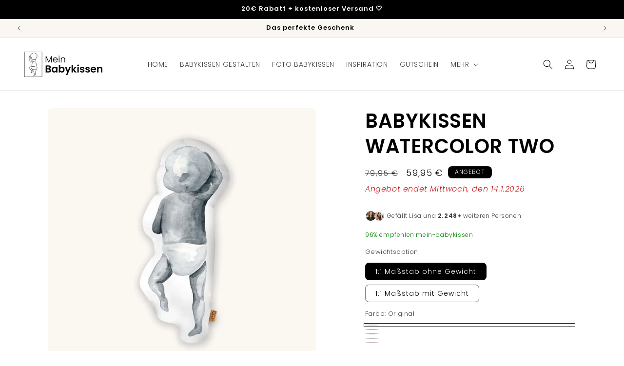

--- FILE ---
content_type: text/html; charset=utf-8
request_url: https://mein-babykissen.de/products/babykissen-watercolor-two
body_size: 52750
content:
<!doctype html>
<html class="js" lang="de">
  <style>
.product-form__input .form__label {
    font-size: 13px;
    font-weight: 400;
}
</style>
  <head>
      <!-- Global site tag (gtag.js) - Google Analytics -->
<script async src="https://www.googletagmanager.com/gtag/js?id=G-MZJDRH53LL"></script>
<script>
  window.dataLayer = window.dataLayer || [];
  function gtag(){dataLayer.push(arguments);}
  gtag('js', new Date());
  gtag('config', 'G-MZJDRH53LL');
</script>
<meta name="p:domain_verify" content="6da26f12007f62e6d7501a2892ea201b"/>
    
    <meta charset="utf-8">
    <meta http-equiv="X-UA-Compatible" content="IE=edge">
    <meta name="viewport" content="width=device-width,initial-scale=1">
    <meta name="theme-color" content="">
    <link rel="canonical" href="https://mein-babykissen.de/products/babykissen-watercolor-two"><link rel="icon" type="image/png" href="//mein-babykissen.de/cdn/shop/files/favicon2.png?crop=center&height=32&v=1617175995&width=32">
  


  


  

  
  
  
    
  


  


  

 <link rel="preconnect" href="https://fonts.shopifycdn.com" crossorigin><title>
      Babykissen Watercolor Two | Mein Babykissen
 &ndash; Babykissen im 1:1 Maßstab handgemacht | Mein Babykissen</title>
    
      <meta name="description" content="Unser personalisiertes Babykissen Watercolor Two ist handgefertigt und von höchster Qualität. Besuche uns online und bestelle dir dein Babykissen Watercolor Two!">
    
    

<meta property="og:site_name" content="Babykissen im 1:1 Maßstab handgemacht | Mein Babykissen">
<meta property="og:url" content="https://mein-babykissen.de/products/babykissen-watercolor-two">
<meta property="og:title" content="Babykissen Watercolor Two | Mein Babykissen">
<meta property="og:type" content="product">
<meta property="og:description" content="Unser personalisiertes Babykissen Watercolor Two ist handgefertigt und von höchster Qualität. Besuche uns online und bestelle dir dein Babykissen Watercolor Two!"><meta property="og:image" content="http://mein-babykissen.de/cdn/shop/products/babykissen_watercolor_two_a.jpg?v=1646041872">
  <meta property="og:image:secure_url" content="https://mein-babykissen.de/cdn/shop/products/babykissen_watercolor_two_a.jpg?v=1646041872">
  <meta property="og:image:width" content="3000">
  <meta property="og:image:height" content="3000"><meta property="og:price:amount" content="59,95">
  <meta property="og:price:currency" content="EUR"><meta name="twitter:card" content="summary_large_image">
<meta name="twitter:title" content="Babykissen Watercolor Two | Mein Babykissen">
<meta name="twitter:description" content="Unser personalisiertes Babykissen Watercolor Two ist handgefertigt und von höchster Qualität. Besuche uns online und bestelle dir dein Babykissen Watercolor Two!">

    <script src="//mein-babykissen.de/cdn/shop/t/27/assets/constants.js?v=132983761750457495441740640720" defer="defer"></script>
    <script src="//mein-babykissen.de/cdn/shop/t/27/assets/pubsub.js?v=158357773527763999511740640720" defer="defer"></script>
    <script src="//mein-babykissen.de/cdn/shop/t/27/assets/global.js?v=88558128918567037191740640720" defer="defer"></script>
    <script src="//mein-babykissen.de/cdn/shop/t/27/assets/details-disclosure.js?v=13653116266235556501740640720" defer="defer"></script>
    <script src="//mein-babykissen.de/cdn/shop/t/27/assets/details-modal.js?v=25581673532751508451740640720" defer="defer"></script>
    <script src="//mein-babykissen.de/cdn/shop/t/27/assets/search-form.js?v=133129549252120666541740640720" defer="defer"></script><script src="//mein-babykissen.de/cdn/shop/t/27/assets/animations.js?v=88693664871331136111740640720" defer="defer"></script><script>window.performance && window.performance.mark && window.performance.mark('shopify.content_for_header.start');</script><meta id="shopify-digital-wallet" name="shopify-digital-wallet" content="/55371628738/digital_wallets/dialog">
<meta name="shopify-checkout-api-token" content="f120cbd1f6d67dd8702ae67df17bef06">
<meta id="in-context-paypal-metadata" data-shop-id="55371628738" data-venmo-supported="false" data-environment="production" data-locale="de_DE" data-paypal-v4="true" data-currency="EUR">
<link rel="alternate" type="application/json+oembed" href="https://mein-babykissen.de/products/babykissen-watercolor-two.oembed">
<script async="async" src="/checkouts/internal/preloads.js?locale=de-DE"></script>
<link rel="preconnect" href="https://shop.app" crossorigin="anonymous">
<script async="async" src="https://shop.app/checkouts/internal/preloads.js?locale=de-DE&shop_id=55371628738" crossorigin="anonymous"></script>
<script id="apple-pay-shop-capabilities" type="application/json">{"shopId":55371628738,"countryCode":"DE","currencyCode":"EUR","merchantCapabilities":["supports3DS"],"merchantId":"gid:\/\/shopify\/Shop\/55371628738","merchantName":"Babykissen im 1:1 Maßstab handgemacht | Mein Babykissen","requiredBillingContactFields":["postalAddress","email"],"requiredShippingContactFields":["postalAddress","email"],"shippingType":"shipping","supportedNetworks":["visa","maestro","masterCard","amex"],"total":{"type":"pending","label":"Babykissen im 1:1 Maßstab handgemacht | Mein Babykissen","amount":"1.00"},"shopifyPaymentsEnabled":true,"supportsSubscriptions":true}</script>
<script id="shopify-features" type="application/json">{"accessToken":"f120cbd1f6d67dd8702ae67df17bef06","betas":["rich-media-storefront-analytics"],"domain":"mein-babykissen.de","predictiveSearch":true,"shopId":55371628738,"locale":"de"}</script>
<script>var Shopify = Shopify || {};
Shopify.shop = "meinbabykissen.myshopify.com";
Shopify.locale = "de";
Shopify.currency = {"active":"EUR","rate":"1.0"};
Shopify.country = "DE";
Shopify.theme = {"name":"MBK - Rebranding - 27.02.2025","id":173572030732,"schema_name":"Dawn","schema_version":"15.1.0","theme_store_id":887,"role":"main"};
Shopify.theme.handle = "null";
Shopify.theme.style = {"id":null,"handle":null};
Shopify.cdnHost = "mein-babykissen.de/cdn";
Shopify.routes = Shopify.routes || {};
Shopify.routes.root = "/";</script>
<script type="module">!function(o){(o.Shopify=o.Shopify||{}).modules=!0}(window);</script>
<script>!function(o){function n(){var o=[];function n(){o.push(Array.prototype.slice.apply(arguments))}return n.q=o,n}var t=o.Shopify=o.Shopify||{};t.loadFeatures=n(),t.autoloadFeatures=n()}(window);</script>
<script>
  window.ShopifyPay = window.ShopifyPay || {};
  window.ShopifyPay.apiHost = "shop.app\/pay";
  window.ShopifyPay.redirectState = null;
</script>
<script id="shop-js-analytics" type="application/json">{"pageType":"product"}</script>
<script defer="defer" async type="module" src="//mein-babykissen.de/cdn/shopifycloud/shop-js/modules/v2/client.init-shop-cart-sync_D96QZrIF.de.esm.js"></script>
<script defer="defer" async type="module" src="//mein-babykissen.de/cdn/shopifycloud/shop-js/modules/v2/chunk.common_SV6uigsF.esm.js"></script>
<script type="module">
  await import("//mein-babykissen.de/cdn/shopifycloud/shop-js/modules/v2/client.init-shop-cart-sync_D96QZrIF.de.esm.js");
await import("//mein-babykissen.de/cdn/shopifycloud/shop-js/modules/v2/chunk.common_SV6uigsF.esm.js");

  window.Shopify.SignInWithShop?.initShopCartSync?.({"fedCMEnabled":true,"windoidEnabled":true});

</script>
<script>
  window.Shopify = window.Shopify || {};
  if (!window.Shopify.featureAssets) window.Shopify.featureAssets = {};
  window.Shopify.featureAssets['shop-js'] = {"shop-cart-sync":["modules/v2/client.shop-cart-sync_D9v5EJ5H.de.esm.js","modules/v2/chunk.common_SV6uigsF.esm.js"],"init-fed-cm":["modules/v2/client.init-fed-cm_DlbV7VrN.de.esm.js","modules/v2/chunk.common_SV6uigsF.esm.js"],"shop-button":["modules/v2/client.shop-button_7yN-YEo8.de.esm.js","modules/v2/chunk.common_SV6uigsF.esm.js"],"shop-cash-offers":["modules/v2/client.shop-cash-offers_CZ39C1VE.de.esm.js","modules/v2/chunk.common_SV6uigsF.esm.js","modules/v2/chunk.modal_CqlMJe-n.esm.js"],"init-windoid":["modules/v2/client.init-windoid_CPAVU_59.de.esm.js","modules/v2/chunk.common_SV6uigsF.esm.js"],"init-shop-email-lookup-coordinator":["modules/v2/client.init-shop-email-lookup-coordinator_BE78sutm.de.esm.js","modules/v2/chunk.common_SV6uigsF.esm.js"],"shop-toast-manager":["modules/v2/client.shop-toast-manager_Dc8Kqo2D.de.esm.js","modules/v2/chunk.common_SV6uigsF.esm.js"],"shop-login-button":["modules/v2/client.shop-login-button_CdH6DD4B.de.esm.js","modules/v2/chunk.common_SV6uigsF.esm.js","modules/v2/chunk.modal_CqlMJe-n.esm.js"],"avatar":["modules/v2/client.avatar_BTnouDA3.de.esm.js"],"pay-button":["modules/v2/client.pay-button_BaMaWndh.de.esm.js","modules/v2/chunk.common_SV6uigsF.esm.js"],"init-shop-cart-sync":["modules/v2/client.init-shop-cart-sync_D96QZrIF.de.esm.js","modules/v2/chunk.common_SV6uigsF.esm.js"],"init-customer-accounts":["modules/v2/client.init-customer-accounts_DPOSv1Vm.de.esm.js","modules/v2/client.shop-login-button_CdH6DD4B.de.esm.js","modules/v2/chunk.common_SV6uigsF.esm.js","modules/v2/chunk.modal_CqlMJe-n.esm.js"],"init-shop-for-new-customer-accounts":["modules/v2/client.init-shop-for-new-customer-accounts_CQXgmjbo.de.esm.js","modules/v2/client.shop-login-button_CdH6DD4B.de.esm.js","modules/v2/chunk.common_SV6uigsF.esm.js","modules/v2/chunk.modal_CqlMJe-n.esm.js"],"init-customer-accounts-sign-up":["modules/v2/client.init-customer-accounts-sign-up_BxD8dlgd.de.esm.js","modules/v2/client.shop-login-button_CdH6DD4B.de.esm.js","modules/v2/chunk.common_SV6uigsF.esm.js","modules/v2/chunk.modal_CqlMJe-n.esm.js"],"checkout-modal":["modules/v2/client.checkout-modal_CKh-sfKU.de.esm.js","modules/v2/chunk.common_SV6uigsF.esm.js","modules/v2/chunk.modal_CqlMJe-n.esm.js"],"shop-follow-button":["modules/v2/client.shop-follow-button_CTvrvDxo.de.esm.js","modules/v2/chunk.common_SV6uigsF.esm.js","modules/v2/chunk.modal_CqlMJe-n.esm.js"],"lead-capture":["modules/v2/client.lead-capture_CuieyBjh.de.esm.js","modules/v2/chunk.common_SV6uigsF.esm.js","modules/v2/chunk.modal_CqlMJe-n.esm.js"],"shop-login":["modules/v2/client.shop-login_D_5Nijtq.de.esm.js","modules/v2/chunk.common_SV6uigsF.esm.js","modules/v2/chunk.modal_CqlMJe-n.esm.js"],"payment-terms":["modules/v2/client.payment-terms_B0kyqrWX.de.esm.js","modules/v2/chunk.common_SV6uigsF.esm.js","modules/v2/chunk.modal_CqlMJe-n.esm.js"]};
</script>
<script>(function() {
  var isLoaded = false;
  function asyncLoad() {
    if (isLoaded) return;
    isLoaded = true;
    var urls = ["https:\/\/loox.io\/widget\/NJxCylfo45\/loox.1617043661444.js?shop=meinbabykissen.myshopify.com","\/\/d1liekpayvooaz.cloudfront.net\/apps\/customizery\/customizery.js?shop=meinbabykissen.myshopify.com","https:\/\/seo.apps.avada.io\/avada-seo-installed.js?shop=meinbabykissen.myshopify.com","https:\/\/cdn.reamaze.com\/assets\/reamaze-loader.js?shop=meinbabykissen.myshopify.com","\/\/d1liekpayvooaz.cloudfront.net\/apps\/uploadery\/uploadery.js?shop=meinbabykissen.myshopify.com"];
    for (var i = 0; i < urls.length; i++) {
      var s = document.createElement('script');
      s.type = 'text/javascript';
      s.async = true;
      s.src = urls[i];
      var x = document.getElementsByTagName('script')[0];
      x.parentNode.insertBefore(s, x);
    }
  };
  if(window.attachEvent) {
    window.attachEvent('onload', asyncLoad);
  } else {
    window.addEventListener('load', asyncLoad, false);
  }
})();</script>
<script id="__st">var __st={"a":55371628738,"offset":3600,"reqid":"0d39ef80-f14f-457a-9cb3-533b4063dd68-1768392967","pageurl":"mein-babykissen.de\/products\/babykissen-watercolor-two","u":"e92b0d8b8b96","p":"product","rtyp":"product","rid":7564624560383};</script>
<script>window.ShopifyPaypalV4VisibilityTracking = true;</script>
<script id="captcha-bootstrap">!function(){'use strict';const t='contact',e='account',n='new_comment',o=[[t,t],['blogs',n],['comments',n],[t,'customer']],c=[[e,'customer_login'],[e,'guest_login'],[e,'recover_customer_password'],[e,'create_customer']],r=t=>t.map((([t,e])=>`form[action*='/${t}']:not([data-nocaptcha='true']) input[name='form_type'][value='${e}']`)).join(','),a=t=>()=>t?[...document.querySelectorAll(t)].map((t=>t.form)):[];function s(){const t=[...o],e=r(t);return a(e)}const i='password',u='form_key',d=['recaptcha-v3-token','g-recaptcha-response','h-captcha-response',i],f=()=>{try{return window.sessionStorage}catch{return}},m='__shopify_v',_=t=>t.elements[u];function p(t,e,n=!1){try{const o=window.sessionStorage,c=JSON.parse(o.getItem(e)),{data:r}=function(t){const{data:e,action:n}=t;return t[m]||n?{data:e,action:n}:{data:t,action:n}}(c);for(const[e,n]of Object.entries(r))t.elements[e]&&(t.elements[e].value=n);n&&o.removeItem(e)}catch(o){console.error('form repopulation failed',{error:o})}}const l='form_type',E='cptcha';function T(t){t.dataset[E]=!0}const w=window,h=w.document,L='Shopify',v='ce_forms',y='captcha';let A=!1;((t,e)=>{const n=(g='f06e6c50-85a8-45c8-87d0-21a2b65856fe',I='https://cdn.shopify.com/shopifycloud/storefront-forms-hcaptcha/ce_storefront_forms_captcha_hcaptcha.v1.5.2.iife.js',D={infoText:'Durch hCaptcha geschützt',privacyText:'Datenschutz',termsText:'Allgemeine Geschäftsbedingungen'},(t,e,n)=>{const o=w[L][v],c=o.bindForm;if(c)return c(t,g,e,D).then(n);var r;o.q.push([[t,g,e,D],n]),r=I,A||(h.body.append(Object.assign(h.createElement('script'),{id:'captcha-provider',async:!0,src:r})),A=!0)});var g,I,D;w[L]=w[L]||{},w[L][v]=w[L][v]||{},w[L][v].q=[],w[L][y]=w[L][y]||{},w[L][y].protect=function(t,e){n(t,void 0,e),T(t)},Object.freeze(w[L][y]),function(t,e,n,w,h,L){const[v,y,A,g]=function(t,e,n){const i=e?o:[],u=t?c:[],d=[...i,...u],f=r(d),m=r(i),_=r(d.filter((([t,e])=>n.includes(e))));return[a(f),a(m),a(_),s()]}(w,h,L),I=t=>{const e=t.target;return e instanceof HTMLFormElement?e:e&&e.form},D=t=>v().includes(t);t.addEventListener('submit',(t=>{const e=I(t);if(!e)return;const n=D(e)&&!e.dataset.hcaptchaBound&&!e.dataset.recaptchaBound,o=_(e),c=g().includes(e)&&(!o||!o.value);(n||c)&&t.preventDefault(),c&&!n&&(function(t){try{if(!f())return;!function(t){const e=f();if(!e)return;const n=_(t);if(!n)return;const o=n.value;o&&e.removeItem(o)}(t);const e=Array.from(Array(32),(()=>Math.random().toString(36)[2])).join('');!function(t,e){_(t)||t.append(Object.assign(document.createElement('input'),{type:'hidden',name:u})),t.elements[u].value=e}(t,e),function(t,e){const n=f();if(!n)return;const o=[...t.querySelectorAll(`input[type='${i}']`)].map((({name:t})=>t)),c=[...d,...o],r={};for(const[a,s]of new FormData(t).entries())c.includes(a)||(r[a]=s);n.setItem(e,JSON.stringify({[m]:1,action:t.action,data:r}))}(t,e)}catch(e){console.error('failed to persist form',e)}}(e),e.submit())}));const S=(t,e)=>{t&&!t.dataset[E]&&(n(t,e.some((e=>e===t))),T(t))};for(const o of['focusin','change'])t.addEventListener(o,(t=>{const e=I(t);D(e)&&S(e,y())}));const B=e.get('form_key'),M=e.get(l),P=B&&M;t.addEventListener('DOMContentLoaded',(()=>{const t=y();if(P)for(const e of t)e.elements[l].value===M&&p(e,B);[...new Set([...A(),...v().filter((t=>'true'===t.dataset.shopifyCaptcha))])].forEach((e=>S(e,t)))}))}(h,new URLSearchParams(w.location.search),n,t,e,['guest_login'])})(!0,!0)}();</script>
<script integrity="sha256-4kQ18oKyAcykRKYeNunJcIwy7WH5gtpwJnB7kiuLZ1E=" data-source-attribution="shopify.loadfeatures" defer="defer" src="//mein-babykissen.de/cdn/shopifycloud/storefront/assets/storefront/load_feature-a0a9edcb.js" crossorigin="anonymous"></script>
<script crossorigin="anonymous" defer="defer" src="//mein-babykissen.de/cdn/shopifycloud/storefront/assets/shopify_pay/storefront-65b4c6d7.js?v=20250812"></script>
<script data-source-attribution="shopify.dynamic_checkout.dynamic.init">var Shopify=Shopify||{};Shopify.PaymentButton=Shopify.PaymentButton||{isStorefrontPortableWallets:!0,init:function(){window.Shopify.PaymentButton.init=function(){};var t=document.createElement("script");t.src="https://mein-babykissen.de/cdn/shopifycloud/portable-wallets/latest/portable-wallets.de.js",t.type="module",document.head.appendChild(t)}};
</script>
<script data-source-attribution="shopify.dynamic_checkout.buyer_consent">
  function portableWalletsHideBuyerConsent(e){var t=document.getElementById("shopify-buyer-consent"),n=document.getElementById("shopify-subscription-policy-button");t&&n&&(t.classList.add("hidden"),t.setAttribute("aria-hidden","true"),n.removeEventListener("click",e))}function portableWalletsShowBuyerConsent(e){var t=document.getElementById("shopify-buyer-consent"),n=document.getElementById("shopify-subscription-policy-button");t&&n&&(t.classList.remove("hidden"),t.removeAttribute("aria-hidden"),n.addEventListener("click",e))}window.Shopify?.PaymentButton&&(window.Shopify.PaymentButton.hideBuyerConsent=portableWalletsHideBuyerConsent,window.Shopify.PaymentButton.showBuyerConsent=portableWalletsShowBuyerConsent);
</script>
<script data-source-attribution="shopify.dynamic_checkout.cart.bootstrap">document.addEventListener("DOMContentLoaded",(function(){function t(){return document.querySelector("shopify-accelerated-checkout-cart, shopify-accelerated-checkout")}if(t())Shopify.PaymentButton.init();else{new MutationObserver((function(e,n){t()&&(Shopify.PaymentButton.init(),n.disconnect())})).observe(document.body,{childList:!0,subtree:!0})}}));
</script>
<script id='scb4127' type='text/javascript' async='' src='https://mein-babykissen.de/cdn/shopifycloud/privacy-banner/storefront-banner.js'></script><link id="shopify-accelerated-checkout-styles" rel="stylesheet" media="screen" href="https://mein-babykissen.de/cdn/shopifycloud/portable-wallets/latest/accelerated-checkout-backwards-compat.css" crossorigin="anonymous">
<style id="shopify-accelerated-checkout-cart">
        #shopify-buyer-consent {
  margin-top: 1em;
  display: inline-block;
  width: 100%;
}

#shopify-buyer-consent.hidden {
  display: none;
}

#shopify-subscription-policy-button {
  background: none;
  border: none;
  padding: 0;
  text-decoration: underline;
  font-size: inherit;
  cursor: pointer;
}

#shopify-subscription-policy-button::before {
  box-shadow: none;
}

      </style>
<script id="sections-script" data-sections="header" defer="defer" src="//mein-babykissen.de/cdn/shop/t/27/compiled_assets/scripts.js?2823"></script>
<script>window.performance && window.performance.mark && window.performance.mark('shopify.content_for_header.end');</script>

    <style data-shopify>
      @font-face {
  font-family: Poppins;
  font-weight: 300;
  font-style: normal;
  font-display: swap;
  src: url("//mein-babykissen.de/cdn/fonts/poppins/poppins_n3.05f58335c3209cce17da4f1f1ab324ebe2982441.woff2") format("woff2"),
       url("//mein-babykissen.de/cdn/fonts/poppins/poppins_n3.6971368e1f131d2c8ff8e3a44a36b577fdda3ff5.woff") format("woff");
}

      @font-face {
  font-family: Poppins;
  font-weight: 700;
  font-style: normal;
  font-display: swap;
  src: url("//mein-babykissen.de/cdn/fonts/poppins/poppins_n7.56758dcf284489feb014a026f3727f2f20a54626.woff2") format("woff2"),
       url("//mein-babykissen.de/cdn/fonts/poppins/poppins_n7.f34f55d9b3d3205d2cd6f64955ff4b36f0cfd8da.woff") format("woff");
}

      @font-face {
  font-family: Poppins;
  font-weight: 300;
  font-style: italic;
  font-display: swap;
  src: url("//mein-babykissen.de/cdn/fonts/poppins/poppins_i3.8536b4423050219f608e17f134fe9ea3b01ed890.woff2") format("woff2"),
       url("//mein-babykissen.de/cdn/fonts/poppins/poppins_i3.0f4433ada196bcabf726ed78f8e37e0995762f7f.woff") format("woff");
}

      @font-face {
  font-family: Poppins;
  font-weight: 700;
  font-style: italic;
  font-display: swap;
  src: url("//mein-babykissen.de/cdn/fonts/poppins/poppins_i7.42fd71da11e9d101e1e6c7932199f925f9eea42d.woff2") format("woff2"),
       url("//mein-babykissen.de/cdn/fonts/poppins/poppins_i7.ec8499dbd7616004e21155106d13837fff4cf556.woff") format("woff");
}

      @font-face {
  font-family: Poppins;
  font-weight: 600;
  font-style: normal;
  font-display: swap;
  src: url("//mein-babykissen.de/cdn/fonts/poppins/poppins_n6.aa29d4918bc243723d56b59572e18228ed0786f6.woff2") format("woff2"),
       url("//mein-babykissen.de/cdn/fonts/poppins/poppins_n6.5f815d845fe073750885d5b7e619ee00e8111208.woff") format("woff");
}

      
        :root,
        .color-scheme-1 {
          --color-background: 255,255,255;
        
          --gradient-background: #ffffff;
        
        
        --color-foreground: 0,0,0;
        --color-background-contrast: 191,191,191;
        --color-shadow: 0,0,0;
        --color-button: 0,0,0;
        --color-button-text: 255,255,255;
        --color-secondary-button: 255,255,255;
        --color-secondary-button-text: 0,0,0;
        --color-link: 0,0,0;
        --color-badge-foreground: 0,0,0;
        --color-badge-background: 255,255,255;
        --color-badge-border: 0,0,0;
        --payment-terms-background-color: rgb(255 255 255);
      }
      
        
        .color-scheme-2 {
          --color-background: 250,246,242;
        
          --gradient-background: #faf6f2;
        
        
        --color-foreground: 0,0,0;
        --color-background-contrast: 215,182,150;
        --color-shadow: 0,0,0;
        --color-button: 0,0,0;
        --color-button-text: 250,246,242;
        --color-secondary-button: 250,246,242;
        --color-secondary-button-text: 0,0,0;
        --color-link: 0,0,0;
        --color-badge-foreground: 0,0,0;
        --color-badge-background: 250,246,242;
        --color-badge-border: 0,0,0;
        --payment-terms-background-color: rgb(250 246 242);
      }
      
        
        .color-scheme-3 {
          --color-background: 0,0,0;
        
          --gradient-background: #000000;
        
        
        --color-foreground: 255,255,255;
        --color-background-contrast: 128,128,128;
        --color-shadow: 0,0,0;
        --color-button: 255,255,255;
        --color-button-text: 0,0,0;
        --color-secondary-button: 0,0,0;
        --color-secondary-button-text: 255,255,255;
        --color-link: 255,255,255;
        --color-badge-foreground: 255,255,255;
        --color-badge-background: 0,0,0;
        --color-badge-border: 255,255,255;
        --payment-terms-background-color: rgb(0 0 0);
      }
      
        
        .color-scheme-4 {
          --color-background: 0,0,0;
        
          --gradient-background: #000000;
        
        
        --color-foreground: 255,255,255;
        --color-background-contrast: 128,128,128;
        --color-shadow: 0,0,0;
        --color-button: 255,255,255;
        --color-button-text: 0,0,0;
        --color-secondary-button: 0,0,0;
        --color-secondary-button-text: 255,255,255;
        --color-link: 255,255,255;
        --color-badge-foreground: 255,255,255;
        --color-badge-background: 0,0,0;
        --color-badge-border: 255,255,255;
        --payment-terms-background-color: rgb(0 0 0);
      }
      
        
        .color-scheme-5 {
          --color-background: 51,79,180;
        
          --gradient-background: #334fb4;
        
        
        --color-foreground: 255,255,255;
        --color-background-contrast: 23,35,81;
        --color-shadow: 18,18,18;
        --color-button: 255,255,255;
        --color-button-text: 51,79,180;
        --color-secondary-button: 51,79,180;
        --color-secondary-button-text: 255,255,255;
        --color-link: 255,255,255;
        --color-badge-foreground: 255,255,255;
        --color-badge-background: 51,79,180;
        --color-badge-border: 255,255,255;
        --payment-terms-background-color: rgb(51 79 180);
      }
      
      body, .color-scheme-1, .color-scheme-2, .color-scheme-3, .color-scheme-4, .color-scheme-5 {
        color: rgba(var(--color-foreground), 0.75);
        background-color: rgb(var(--color-background));
      }
      :root {
        --font-body-family: Poppins, sans-serif;
        --font-body-style: normal;
        --font-body-weight: 300;
        --font-body-weight-bold: 600;
        --font-heading-family: Poppins, sans-serif;
        --font-heading-style: normal;
        --font-heading-weight: 600;
        --font-body-scale: 1.0;
        --font-heading-scale: 1.0;
        --media-padding: px;
        --media-border-opacity: 0.05;
        --media-border-width: 0px;
        --media-radius: 8px;
        --media-shadow-opacity: 0.0;
        --media-shadow-horizontal-offset: 0px;
        --media-shadow-vertical-offset: 8px;
        --media-shadow-blur-radius: 5px;
        --media-shadow-visible: 0;
        --page-width: 140rem;
        --page-width-margin: 0rem;
        --product-card-image-padding: 0.0rem;
        --product-card-corner-radius: 0.8rem;
        --product-card-text-alignment: left;
        --product-card-border-width: 0.0rem;
        --product-card-border-opacity: 0.1;
        --product-card-shadow-opacity: 0.0;
        --product-card-shadow-visible: 0;
        --product-card-shadow-horizontal-offset: 0.0rem;
        --product-card-shadow-vertical-offset: 0.4rem;
        --product-card-shadow-blur-radius: 0.5rem;
        --collection-card-image-padding: 0.0rem;
        --collection-card-corner-radius: 0.8rem;
        --collection-card-text-alignment: left;
        --collection-card-border-width: 0.0rem;
        --collection-card-border-opacity: 0.1;
        --collection-card-shadow-opacity: 0.0;
        --collection-card-shadow-visible: 0;
        --collection-card-shadow-horizontal-offset: 0.0rem;
        --collection-card-shadow-vertical-offset: 0.4rem;
        --collection-card-shadow-blur-radius: 0.5rem;
        --blog-card-image-padding: 0.0rem;
        --blog-card-corner-radius: 0.8rem;
        --blog-card-text-alignment: left;
        --blog-card-border-width: 0.0rem;
        --blog-card-border-opacity: 0.1;
        --blog-card-shadow-opacity: 0.0;
        --blog-card-shadow-visible: 0;
        --blog-card-shadow-horizontal-offset: 0.0rem;
        --blog-card-shadow-vertical-offset: 0.4rem;
        --blog-card-shadow-blur-radius: 0.5rem;
        --badge-corner-radius: 0.8rem;
        --popup-border-width: 1px;
        --popup-border-opacity: 0.1;
        --popup-corner-radius: 8px;
        --popup-shadow-opacity: 0.05;
        --popup-shadow-horizontal-offset: 0px;
        --popup-shadow-vertical-offset: 4px;
        --popup-shadow-blur-radius: 5px;
        --drawer-border-width: 1px;
        --drawer-border-opacity: 0.1;
        --drawer-shadow-opacity: 0.0;
        --drawer-shadow-horizontal-offset: 0px;
        --drawer-shadow-vertical-offset: 4px;
        --drawer-shadow-blur-radius: 5px;
        --spacing-sections-desktop: 0px;
        --spacing-sections-mobile: 0px;
        --grid-desktop-vertical-spacing: 8px;
        --grid-desktop-horizontal-spacing: 8px;
        --grid-mobile-vertical-spacing: 4px;
        --grid-mobile-horizontal-spacing: 4px;
        --text-boxes-border-opacity: 0.1;
        --text-boxes-border-width: 0px;
        --text-boxes-radius: 8px;
        --text-boxes-shadow-opacity: 0.0;
        --text-boxes-shadow-visible: 0;
        --text-boxes-shadow-horizontal-offset: 0px;
        --text-boxes-shadow-vertical-offset: 4px;
        --text-boxes-shadow-blur-radius: 5px;
        --buttons-radius: 8px;
        --buttons-radius-outset: 9px;
        --buttons-border-width: 1px;
        --buttons-border-opacity: 1.0;
        --buttons-shadow-opacity: 0.1;
        --buttons-shadow-visible: 1;
        --buttons-shadow-horizontal-offset: 0px;
        --buttons-shadow-vertical-offset: 4px;
        --buttons-shadow-blur-radius: 5px;
        --buttons-border-offset: 0.3px;
        --inputs-radius: 8px;
        --inputs-border-width: 1px;
        --inputs-border-opacity: 0.55;
        --inputs-shadow-opacity: 0.0;
        --inputs-shadow-horizontal-offset: 0px;
        --inputs-margin-offset: 0px;
        --inputs-shadow-vertical-offset: 4px;
        --inputs-shadow-blur-radius: 5px;
        --inputs-radius-outset: 9px;
        --variant-pills-radius: 8px;
        --variant-pills-border-width: 1px;
        --variant-pills-border-opacity: 0.55;
        --variant-pills-shadow-opacity: 0.0;
        --variant-pills-shadow-horizontal-offset: 0px;
        --variant-pills-shadow-vertical-offset: 4px;
        --variant-pills-shadow-blur-radius: 5px;
      }
      *,
      *::before,
      *::after {
        box-sizing: inherit;
      }
      html {
        box-sizing: border-box;
        font-size: calc(var(--font-body-scale) * 62.5%);
        height: 100%;
      }
      body {
        display: grid;
        grid-template-rows: auto auto 1fr auto;
        grid-template-columns: 100%;
        min-height: 100%;
        margin: 0;
        font-size: 1.5rem;
        letter-spacing: 0.06rem;
        line-height: calc(1 + 0.8 / var(--font-body-scale));
        font-family: var(--font-body-family);
        font-style: var(--font-body-style);
        font-weight: var(--font-body-weight);
      }
      @media screen and (min-width: 750px) {
        body {
          font-size: 1.6rem;
        }
      }
    </style>
    <link href="//mein-babykissen.de/cdn/shop/t/27/assets/base.css?v=65942633161619202271741872759" rel="stylesheet" type="text/css" media="all" />
    <link rel="stylesheet" href="//mein-babykissen.de/cdn/shop/t/27/assets/component-cart-items.css?v=123238115697927560811740640720" media="print" onload="this.media='all'">
      <link rel="preload" as="font" href="//mein-babykissen.de/cdn/fonts/poppins/poppins_n3.05f58335c3209cce17da4f1f1ab324ebe2982441.woff2" type="font/woff2" crossorigin>
      

      <link rel="preload" as="font" href="//mein-babykissen.de/cdn/fonts/poppins/poppins_n6.aa29d4918bc243723d56b59572e18228ed0786f6.woff2" type="font/woff2" crossorigin>
      
<link href="//mein-babykissen.de/cdn/shop/t/27/assets/component-localization-form.css?v=86199867289619414191740640720" rel="stylesheet" type="text/css" media="all" />
      <script src="//mein-babykissen.de/cdn/shop/t/27/assets/localization-form.js?v=144176611646395275351740640720" defer="defer"></script><link
        rel="stylesheet"
        href="//mein-babykissen.de/cdn/shop/t/27/assets/component-predictive-search.css?v=118923337488134913561740640720"
        media="print"
        onload="this.media='all'"
      ><script>
      if (Shopify.designMode) {
        document.documentElement.classList.add('shopify-design-mode');
      }
    </script>
<!-- Infinite Options by ShopPad -->
    <script>
  window.Shoppad = window.Shoppad || {},
  window.Shoppad.apps = window.Shoppad.apps || {},
  window.Shoppad.apps.infiniteoptions = {
    ready: function() {
      
      function callback() {
        var jQ = window.$ && window.$().datepicker ? window.$ : window.Shoppad.$;

        jQ('#infiniteoptions-container .datepicker').datepicker({
          inline: true,
          altField: '#infiniteoptions-container .datepicker input[type=text]',
          onSelect: function() {
            jQ('#infiniteoptions-container .ui-datepicker-inline').hide();
          }
        });

        jQ('#infiniteoptions-container .datepicker input[type=text]').change(function(){
          jQ('#infiniteoptions-container .datepicker').datepicker('setDate', $(this).val());
        });

        jQ('#infiniteoptions-container .datepicker').datepicker( "setDate", '' );

        jQ('#infiniteoptions-container .datepicker input[type=text]').attr('readonly','true');

        jQ('#infiniteoptions-container .datepicker input[type=text]').addClass('notranslate');
        jQ('#infiniteoptions-container .datepicker input[type=text]').attr('translate', 'no');

        jQ('#infiniteoptions-container .ui-datepicker-inline').hide();

        jQ('#infiniteoptions-container .datepicker input[type=text]').on('click touchstart', function (e) {
          jQ('#infiniteoptions-container .ui-datepicker-inline').show();
        });

        jQ(document).on('mouseup touchstart', function(e) {
          var isDatePickerInput = jQ('#infiniteoptions-container .datepicker input').is(e.target);
          var isDatePicker = jQ('#infiniteoptions-container .ui-datepicker-inline').is(e.target);
          var isChildOfDatePicker = jQ('#infiniteoptions-container .ui-datepicker-inline').has(e.target).length;
  
          // If the target of the click isn't the text input, the date picker, or a descendant of the date picker
          if (!isDatePickerInput && !isDatePicker && !isChildOfDatePicker) {
            jQ('#infiniteoptions-container .ui-datepicker-inline').hide();
          }
        });
      }

      if (window.jQuery && window.jQuery.fn && window.jQuery.fn.datepicker) {
        callback();
      } else {
        // Set jQuery on page
        window.jQuery = window.jQuery || window.Shoppad.$;
        var script = document.createElement('script');
        script.src = '//code.jquery.com/ui/1.10.2/jquery-ui.js';
        script.onload = callback;
        document.getElementsByTagName('head')[0].appendChild(script);
      }
    }
  },
    window.Shoppad.apps.infiniteoptions.submitPriceModCartAnyways = true;
</script>
<!-- Capitalize Text Input -->
  <script>
    // Create "window.Shoppad.apps.infiniteoptions" object if it doesn't already exist
    "Shoppad.apps.infiniteoptions".split(".").reduce(function(o, x) { if (!o[x]) {o[x] ={};} return o[x] }, window);


    // Define beforeReady callback
    window.Shoppad.apps.infiniteoptions.beforeReady = function(subscribe) {
      subscribe('appLoad', function(event) {
        Shoppad.$('#infiniteoptions-container textarea, #infiniteoptions-container input[type="text"]').keyup(function() {
          Shoppad.$(this).val(Shoppad.$(this).val().toUpperCase());
        });
      });
    };
  </script>
<script src="//d1liekpayvooaz.cloudfront.net/apps/customizery/customizery.js?shop=meinbabykissen.myshopify.com"></script>
<!-- End of Infinite Options by ShopPad -->

    <!-- GDPR legal Cookie Remove Name -->
  <style>
 div.banner-body__content div:nth-child(4) { visibility:hidden;}
</style>
  <!-- GDPR legal Cookie Remove Name -->
    
  


  <!-- BEGIN app block: shopify://apps/klaviyo-email-marketing-sms/blocks/klaviyo-onsite-embed/2632fe16-c075-4321-a88b-50b567f42507 -->












  <script async src="https://static.klaviyo.com/onsite/js/W2q88w/klaviyo.js?company_id=W2q88w"></script>
  <script>!function(){if(!window.klaviyo){window._klOnsite=window._klOnsite||[];try{window.klaviyo=new Proxy({},{get:function(n,i){return"push"===i?function(){var n;(n=window._klOnsite).push.apply(n,arguments)}:function(){for(var n=arguments.length,o=new Array(n),w=0;w<n;w++)o[w]=arguments[w];var t="function"==typeof o[o.length-1]?o.pop():void 0,e=new Promise((function(n){window._klOnsite.push([i].concat(o,[function(i){t&&t(i),n(i)}]))}));return e}}})}catch(n){window.klaviyo=window.klaviyo||[],window.klaviyo.push=function(){var n;(n=window._klOnsite).push.apply(n,arguments)}}}}();</script>

  
    <script id="viewed_product">
      if (item == null) {
        var _learnq = _learnq || [];

        var MetafieldReviews = null
        var MetafieldYotpoRating = null
        var MetafieldYotpoCount = null
        var MetafieldLooxRating = null
        var MetafieldLooxCount = null
        var okendoProduct = null
        var okendoProductReviewCount = null
        var okendoProductReviewAverageValue = null
        try {
          // The following fields are used for Customer Hub recently viewed in order to add reviews.
          // This information is not part of __kla_viewed. Instead, it is part of __kla_viewed_reviewed_items
          MetafieldReviews = {};
          MetafieldYotpoRating = null
          MetafieldYotpoCount = null
          MetafieldLooxRating = "4.9"
          MetafieldLooxCount = 128

          okendoProduct = null
          // If the okendo metafield is not legacy, it will error, which then requires the new json formatted data
          if (okendoProduct && 'error' in okendoProduct) {
            okendoProduct = null
          }
          okendoProductReviewCount = okendoProduct ? okendoProduct.reviewCount : null
          okendoProductReviewAverageValue = okendoProduct ? okendoProduct.reviewAverageValue : null
        } catch (error) {
          console.error('Error in Klaviyo onsite reviews tracking:', error);
        }

        var item = {
          Name: "BABYKISSEN WATERCOLOR TWO",
          ProductID: 7564624560383,
          Categories: ["Individuell gestaltete Babykissen","Kissen zur Geburt","NEUE DESIGNS","Personalisierte Babykissen"],
          ImageURL: "https://mein-babykissen.de/cdn/shop/products/babykissen_watercolor_two_a_grande.jpg?v=1646041872",
          URL: "https://mein-babykissen.de/products/babykissen-watercolor-two",
          Brand: "meinbabykissen",
          Price: "59,95 €",
          Value: "59,95",
          CompareAtPrice: "109,95 €"
        };
        _learnq.push(['track', 'Viewed Product', item]);
        _learnq.push(['trackViewedItem', {
          Title: item.Name,
          ItemId: item.ProductID,
          Categories: item.Categories,
          ImageUrl: item.ImageURL,
          Url: item.URL,
          Metadata: {
            Brand: item.Brand,
            Price: item.Price,
            Value: item.Value,
            CompareAtPrice: item.CompareAtPrice
          },
          metafields:{
            reviews: MetafieldReviews,
            yotpo:{
              rating: MetafieldYotpoRating,
              count: MetafieldYotpoCount,
            },
            loox:{
              rating: MetafieldLooxRating,
              count: MetafieldLooxCount,
            },
            okendo: {
              rating: okendoProductReviewAverageValue,
              count: okendoProductReviewCount,
            }
          }
        }]);
      }
    </script>
  




  <script>
    window.klaviyoReviewsProductDesignMode = false
  </script>







<!-- END app block --><!-- BEGIN app block: shopify://apps/webrex-seo-schema/blocks/webrexSeoEmbed/283875bf-bf86-4e78-831b-502ad0c4a5c2 -->




  <!-- BEGIN app snippet: productSnippet -->
<script type="application/ld+json" class="webrex_seo_schema">
      
        {
            "@context": "https://schema.org",
            "@type":"Product",
            "@id": "https://mein-babykissen.de/products/babykissen-watercolor-two#product",
            "url": "https://mein-babykissen.de/products/babykissen-watercolor-two",
            "name": "Babykissen Watercolor Two | Mein Babykissen",
            "image": "https://mein-babykissen.de//mein-babykissen.de/cdn/shop/products/babykissen_watercolor_two_a.jpg?v=1646041872",
            "description": "Unser personalisiertes Babykissen Watercolor Two ist handgefertigt und von höchster Qualität. Besuche uns online und bestelle dir dein Babykissen Watercolor Two!",
            "brand": {
              "@type": "Brand",
              "name": "meinbabykissen"
            },
            "sku":"MBK-W2",
            "mpn":"MBK-W2", 
            

  

 "aggregateRating": {
    "@type": "AggregateRating",
    "ratingValue": "4.9",
    "reviewCount": 128
  },


            "offers":[
                {
                  "@type": "Offer",
                  "url": "https://mein-babykissen.de/products/babykissen-watercolor-two?variant=42492976038143",
                  "itemCondition": "https://schema.org/NewCondition",
                  "availability": "https://schema.org/InStock",
                  "price": "59.95",
                  "priceCurrency": "EUR",
                  "priceValidUntil": "2026-02-13",
                  "priceSpecification": {
                    "@type": "UnitPriceSpecification",
                    "priceType": "https://schema.org/StrikethroughPrice",
                    "price":"79.95",
                    "priceCurrency": "EUR"
                  },
                  "sku":"MBK-W2",
                  "shippingDetails": {
                        "@type": "OfferShippingDetails",
                        "shippingRate": {
                            "@type": "MonetaryAmount",
                            "value": 0,
                            "currency": "EUR"
                        },
                        "shippingDestination": {
                            "@type": "DefinedRegion",
                            "addressCountry": "DE"
                        },
                        "deliveryTime": {
                            "@type": "ShippingDeliveryTime",
                            "handlingTime": {
                                "@type": "QuantitativeValue",
                                "minValue": 3,
                                "maxValue": 5,
                                "unitCode": "d"
                            },
                            "transitTime": {
                            "@type": "QuantitativeValue",
                            "minValue": 1,
                            "maxValue": 3,
                            "unitCode": "d"
                            }
                        }
                        },
                        "hasMerchantReturnPolicy":{
                            "@type": "MerchantReturnPolicy",
                            "applicableCountry": "DE",
                            "returnPolicyCountry": "DE",
                            "returnPolicyCategory": "MerchantReturnFiniteReturnWindow",
                            "merchantReturnDays": 30 ,
                            "refundType": "FullRefund",
                            "returnMethod": "ReturnByMail",
                            "returnFees": "https://schema.org/FreeReturn"
                        }
                    },
              
                {
                  "@type": "Offer",
                  "url": "https://mein-babykissen.de/products/babykissen-watercolor-two?variant=53715523207436",
                  "itemCondition": "https://schema.org/NewCondition",
                  "availability": "https://schema.org/InStock",
                  "price": "59.95",
                  "priceCurrency": "EUR",
                  "priceValidUntil": "2026-02-13",
                  "priceSpecification": {
                    "@type": "UnitPriceSpecification",
                    "priceType": "https://schema.org/StrikethroughPrice",
                    "price":"79.95",
                    "priceCurrency": "EUR"
                  },
                  "sku":"MBK-W2-Blue",
                  "shippingDetails": {
                        "@type": "OfferShippingDetails",
                        "shippingRate": {
                            "@type": "MonetaryAmount",
                            "value": 0,
                            "currency": "EUR"
                        },
                        "shippingDestination": {
                            "@type": "DefinedRegion",
                            "addressCountry": "DE"
                        },
                        "deliveryTime": {
                            "@type": "ShippingDeliveryTime",
                            "handlingTime": {
                                "@type": "QuantitativeValue",
                                "minValue": 3,
                                "maxValue": 5,
                                "unitCode": "d"
                            },
                            "transitTime": {
                            "@type": "QuantitativeValue",
                            "minValue": 1,
                            "maxValue": 3,
                            "unitCode": "d"
                            }
                        }
                        },
                        "hasMerchantReturnPolicy":{
                            "@type": "MerchantReturnPolicy",
                            "applicableCountry": "DE",
                            "returnPolicyCountry": "DE",
                            "returnPolicyCategory": "MerchantReturnFiniteReturnWindow",
                            "merchantReturnDays": 30 ,
                            "refundType": "FullRefund",
                            "returnMethod": "ReturnByMail",
                            "returnFees": "https://schema.org/FreeReturn"
                        }
                    },
              
                {
                  "@type": "Offer",
                  "url": "https://mein-babykissen.de/products/babykissen-watercolor-two?variant=53715523240204",
                  "itemCondition": "https://schema.org/NewCondition",
                  "availability": "https://schema.org/InStock",
                  "price": "59.95",
                  "priceCurrency": "EUR",
                  "priceValidUntil": "2026-02-13",
                  "priceSpecification": {
                    "@type": "UnitPriceSpecification",
                    "priceType": "https://schema.org/StrikethroughPrice",
                    "price":"79.95",
                    "priceCurrency": "EUR"
                  },
                  "sku":"MBK-W2-Green",
                  "shippingDetails": {
                        "@type": "OfferShippingDetails",
                        "shippingRate": {
                            "@type": "MonetaryAmount",
                            "value": 0,
                            "currency": "EUR"
                        },
                        "shippingDestination": {
                            "@type": "DefinedRegion",
                            "addressCountry": "DE"
                        },
                        "deliveryTime": {
                            "@type": "ShippingDeliveryTime",
                            "handlingTime": {
                                "@type": "QuantitativeValue",
                                "minValue": 3,
                                "maxValue": 5,
                                "unitCode": "d"
                            },
                            "transitTime": {
                            "@type": "QuantitativeValue",
                            "minValue": 1,
                            "maxValue": 3,
                            "unitCode": "d"
                            }
                        }
                        },
                        "hasMerchantReturnPolicy":{
                            "@type": "MerchantReturnPolicy",
                            "applicableCountry": "DE",
                            "returnPolicyCountry": "DE",
                            "returnPolicyCategory": "MerchantReturnFiniteReturnWindow",
                            "merchantReturnDays": 30 ,
                            "refundType": "FullRefund",
                            "returnMethod": "ReturnByMail",
                            "returnFees": "https://schema.org/FreeReturn"
                        }
                    },
              
                {
                  "@type": "Offer",
                  "url": "https://mein-babykissen.de/products/babykissen-watercolor-two?variant=53715523272972",
                  "itemCondition": "https://schema.org/NewCondition",
                  "availability": "https://schema.org/InStock",
                  "price": "59.95",
                  "priceCurrency": "EUR",
                  "priceValidUntil": "2026-02-13",
                  "priceSpecification": {
                    "@type": "UnitPriceSpecification",
                    "priceType": "https://schema.org/StrikethroughPrice",
                    "price":"79.95",
                    "priceCurrency": "EUR"
                  },
                  "sku":"MBK-W2-Grey",
                  "shippingDetails": {
                        "@type": "OfferShippingDetails",
                        "shippingRate": {
                            "@type": "MonetaryAmount",
                            "value": 0,
                            "currency": "EUR"
                        },
                        "shippingDestination": {
                            "@type": "DefinedRegion",
                            "addressCountry": "DE"
                        },
                        "deliveryTime": {
                            "@type": "ShippingDeliveryTime",
                            "handlingTime": {
                                "@type": "QuantitativeValue",
                                "minValue": 3,
                                "maxValue": 5,
                                "unitCode": "d"
                            },
                            "transitTime": {
                            "@type": "QuantitativeValue",
                            "minValue": 1,
                            "maxValue": 3,
                            "unitCode": "d"
                            }
                        }
                        },
                        "hasMerchantReturnPolicy":{
                            "@type": "MerchantReturnPolicy",
                            "applicableCountry": "DE",
                            "returnPolicyCountry": "DE",
                            "returnPolicyCategory": "MerchantReturnFiniteReturnWindow",
                            "merchantReturnDays": 30 ,
                            "refundType": "FullRefund",
                            "returnMethod": "ReturnByMail",
                            "returnFees": "https://schema.org/FreeReturn"
                        }
                    },
              
                {
                  "@type": "Offer",
                  "url": "https://mein-babykissen.de/products/babykissen-watercolor-two?variant=53715523305740",
                  "itemCondition": "https://schema.org/NewCondition",
                  "availability": "https://schema.org/InStock",
                  "price": "59.95",
                  "priceCurrency": "EUR",
                  "priceValidUntil": "2026-02-13",
                  "priceSpecification": {
                    "@type": "UnitPriceSpecification",
                    "priceType": "https://schema.org/StrikethroughPrice",
                    "price":"79.95",
                    "priceCurrency": "EUR"
                  },
                  "sku":"MBK-W2-Pink",
                  "shippingDetails": {
                        "@type": "OfferShippingDetails",
                        "shippingRate": {
                            "@type": "MonetaryAmount",
                            "value": 0,
                            "currency": "EUR"
                        },
                        "shippingDestination": {
                            "@type": "DefinedRegion",
                            "addressCountry": "DE"
                        },
                        "deliveryTime": {
                            "@type": "ShippingDeliveryTime",
                            "handlingTime": {
                                "@type": "QuantitativeValue",
                                "minValue": 3,
                                "maxValue": 5,
                                "unitCode": "d"
                            },
                            "transitTime": {
                            "@type": "QuantitativeValue",
                            "minValue": 1,
                            "maxValue": 3,
                            "unitCode": "d"
                            }
                        }
                        },
                        "hasMerchantReturnPolicy":{
                            "@type": "MerchantReturnPolicy",
                            "applicableCountry": "DE",
                            "returnPolicyCountry": "DE",
                            "returnPolicyCategory": "MerchantReturnFiniteReturnWindow",
                            "merchantReturnDays": 30 ,
                            "refundType": "FullRefund",
                            "returnMethod": "ReturnByMail",
                            "returnFees": "https://schema.org/FreeReturn"
                        }
                    },
              
                {
                  "@type": "Offer",
                  "url": "https://mein-babykissen.de/products/babykissen-watercolor-two?variant=42492976070911",
                  "itemCondition": "https://schema.org/NewCondition",
                  "availability": "https://schema.org/InStock",
                  "price": "89.95",
                  "priceCurrency": "EUR",
                  "priceValidUntil": "2026-02-13",
                  "priceSpecification": {
                    "@type": "UnitPriceSpecification",
                    "priceType": "https://schema.org/StrikethroughPrice",
                    "price":"109.95",
                    "priceCurrency": "EUR"
                  },
                  "sku":"G-MBK-W2",
                  "shippingDetails": {
                        "@type": "OfferShippingDetails",
                        "shippingRate": {
                            "@type": "MonetaryAmount",
                            "value": 0,
                            "currency": "EUR"
                        },
                        "shippingDestination": {
                            "@type": "DefinedRegion",
                            "addressCountry": "DE"
                        },
                        "deliveryTime": {
                            "@type": "ShippingDeliveryTime",
                            "handlingTime": {
                                "@type": "QuantitativeValue",
                                "minValue": 3,
                                "maxValue": 5,
                                "unitCode": "d"
                            },
                            "transitTime": {
                            "@type": "QuantitativeValue",
                            "minValue": 1,
                            "maxValue": 3,
                            "unitCode": "d"
                            }
                        }
                        },
                        "hasMerchantReturnPolicy":{
                            "@type": "MerchantReturnPolicy",
                            "applicableCountry": "DE",
                            "returnPolicyCountry": "DE",
                            "returnPolicyCategory": "MerchantReturnFiniteReturnWindow",
                            "merchantReturnDays": 30 ,
                            "refundType": "FullRefund",
                            "returnMethod": "ReturnByMail",
                            "returnFees": "https://schema.org/FreeReturn"
                        }
                    },
              
                {
                  "@type": "Offer",
                  "url": "https://mein-babykissen.de/products/babykissen-watercolor-two?variant=53715523338508",
                  "itemCondition": "https://schema.org/NewCondition",
                  "availability": "https://schema.org/InStock",
                  "price": "89.95",
                  "priceCurrency": "EUR",
                  "priceValidUntil": "2026-02-13",
                  "priceSpecification": {
                    "@type": "UnitPriceSpecification",
                    "priceType": "https://schema.org/StrikethroughPrice",
                    "price":"109.95",
                    "priceCurrency": "EUR"
                  },
                  "sku":"G-MBK-W2-Blue",
                  "shippingDetails": {
                        "@type": "OfferShippingDetails",
                        "shippingRate": {
                            "@type": "MonetaryAmount",
                            "value": 0,
                            "currency": "EUR"
                        },
                        "shippingDestination": {
                            "@type": "DefinedRegion",
                            "addressCountry": "DE"
                        },
                        "deliveryTime": {
                            "@type": "ShippingDeliveryTime",
                            "handlingTime": {
                                "@type": "QuantitativeValue",
                                "minValue": 3,
                                "maxValue": 5,
                                "unitCode": "d"
                            },
                            "transitTime": {
                            "@type": "QuantitativeValue",
                            "minValue": 1,
                            "maxValue": 3,
                            "unitCode": "d"
                            }
                        }
                        },
                        "hasMerchantReturnPolicy":{
                            "@type": "MerchantReturnPolicy",
                            "applicableCountry": "DE",
                            "returnPolicyCountry": "DE",
                            "returnPolicyCategory": "MerchantReturnFiniteReturnWindow",
                            "merchantReturnDays": 30 ,
                            "refundType": "FullRefund",
                            "returnMethod": "ReturnByMail",
                            "returnFees": "https://schema.org/FreeReturn"
                        }
                    },
              
                {
                  "@type": "Offer",
                  "url": "https://mein-babykissen.de/products/babykissen-watercolor-two?variant=53715523371276",
                  "itemCondition": "https://schema.org/NewCondition",
                  "availability": "https://schema.org/InStock",
                  "price": "89.95",
                  "priceCurrency": "EUR",
                  "priceValidUntil": "2026-02-13",
                  "priceSpecification": {
                    "@type": "UnitPriceSpecification",
                    "priceType": "https://schema.org/StrikethroughPrice",
                    "price":"109.95",
                    "priceCurrency": "EUR"
                  },
                  "sku":"G-MBK-W2-Green",
                  "shippingDetails": {
                        "@type": "OfferShippingDetails",
                        "shippingRate": {
                            "@type": "MonetaryAmount",
                            "value": 0,
                            "currency": "EUR"
                        },
                        "shippingDestination": {
                            "@type": "DefinedRegion",
                            "addressCountry": "DE"
                        },
                        "deliveryTime": {
                            "@type": "ShippingDeliveryTime",
                            "handlingTime": {
                                "@type": "QuantitativeValue",
                                "minValue": 3,
                                "maxValue": 5,
                                "unitCode": "d"
                            },
                            "transitTime": {
                            "@type": "QuantitativeValue",
                            "minValue": 1,
                            "maxValue": 3,
                            "unitCode": "d"
                            }
                        }
                        },
                        "hasMerchantReturnPolicy":{
                            "@type": "MerchantReturnPolicy",
                            "applicableCountry": "DE",
                            "returnPolicyCountry": "DE",
                            "returnPolicyCategory": "MerchantReturnFiniteReturnWindow",
                            "merchantReturnDays": 30 ,
                            "refundType": "FullRefund",
                            "returnMethod": "ReturnByMail",
                            "returnFees": "https://schema.org/FreeReturn"
                        }
                    },
              
                {
                  "@type": "Offer",
                  "url": "https://mein-babykissen.de/products/babykissen-watercolor-two?variant=53715523404044",
                  "itemCondition": "https://schema.org/NewCondition",
                  "availability": "https://schema.org/InStock",
                  "price": "89.95",
                  "priceCurrency": "EUR",
                  "priceValidUntil": "2026-02-13",
                  "priceSpecification": {
                    "@type": "UnitPriceSpecification",
                    "priceType": "https://schema.org/StrikethroughPrice",
                    "price":"109.95",
                    "priceCurrency": "EUR"
                  },
                  "sku":"G-MBK-W2-Grey",
                  "shippingDetails": {
                        "@type": "OfferShippingDetails",
                        "shippingRate": {
                            "@type": "MonetaryAmount",
                            "value": 0,
                            "currency": "EUR"
                        },
                        "shippingDestination": {
                            "@type": "DefinedRegion",
                            "addressCountry": "DE"
                        },
                        "deliveryTime": {
                            "@type": "ShippingDeliveryTime",
                            "handlingTime": {
                                "@type": "QuantitativeValue",
                                "minValue": 3,
                                "maxValue": 5,
                                "unitCode": "d"
                            },
                            "transitTime": {
                            "@type": "QuantitativeValue",
                            "minValue": 1,
                            "maxValue": 3,
                            "unitCode": "d"
                            }
                        }
                        },
                        "hasMerchantReturnPolicy":{
                            "@type": "MerchantReturnPolicy",
                            "applicableCountry": "DE",
                            "returnPolicyCountry": "DE",
                            "returnPolicyCategory": "MerchantReturnFiniteReturnWindow",
                            "merchantReturnDays": 30 ,
                            "refundType": "FullRefund",
                            "returnMethod": "ReturnByMail",
                            "returnFees": "https://schema.org/FreeReturn"
                        }
                    },
              
                {
                  "@type": "Offer",
                  "url": "https://mein-babykissen.de/products/babykissen-watercolor-two?variant=53715523436812",
                  "itemCondition": "https://schema.org/NewCondition",
                  "availability": "https://schema.org/InStock",
                  "price": "89.95",
                  "priceCurrency": "EUR",
                  "priceValidUntil": "2026-02-13",
                  "priceSpecification": {
                    "@type": "UnitPriceSpecification",
                    "priceType": "https://schema.org/StrikethroughPrice",
                    "price":"109.95",
                    "priceCurrency": "EUR"
                  },
                  "sku":"G-MBK-W2-Pink",
                  "shippingDetails": {
                        "@type": "OfferShippingDetails",
                        "shippingRate": {
                            "@type": "MonetaryAmount",
                            "value": 0,
                            "currency": "EUR"
                        },
                        "shippingDestination": {
                            "@type": "DefinedRegion",
                            "addressCountry": "DE"
                        },
                        "deliveryTime": {
                            "@type": "ShippingDeliveryTime",
                            "handlingTime": {
                                "@type": "QuantitativeValue",
                                "minValue": 3,
                                "maxValue": 5,
                                "unitCode": "d"
                            },
                            "transitTime": {
                            "@type": "QuantitativeValue",
                            "minValue": 1,
                            "maxValue": 3,
                            "unitCode": "d"
                            }
                        }
                        },
                        "hasMerchantReturnPolicy":{
                            "@type": "MerchantReturnPolicy",
                            "applicableCountry": "DE",
                            "returnPolicyCountry": "DE",
                            "returnPolicyCategory": "MerchantReturnFiniteReturnWindow",
                            "merchantReturnDays": 30 ,
                            "refundType": "FullRefund",
                            "returnMethod": "ReturnByMail",
                            "returnFees": "https://schema.org/FreeReturn"
                        }
                    }
              ]
        }
    </script>
  

<!-- END app snippet -->
  <!-- BEGIN app snippet: productVariant -->

    <script type="application/ld+json" class="webrex_seo_schema">
      
      [
        {
          "@context": "https://schema.org",
          "@type":"ProductGroup",
          "@id": "https://mein-babykissen.de/products/babykissen-watercolor-two#productgroup",
          "url": "https://mein-babykissen.de/products/babykissen-watercolor-two",
          "name": "Babykissen Watercolor Two | Mein Babykissen",
          "image": "https://mein-babykissen.de/cdn/shop/products/babykissen_watercolor_two_a.jpg?v=1646041872",
          "description": "Unser personalisiertes Babykissen Watercolor Two ist handgefertigt und von höchster Qualität. Besuche uns online und bestelle dir dein Babykissen Watercolor Two!",
          "color": "",
          "material": "",
          
          "brand": {
            "@type": "Brand",
            "name": "meinbabykissen"
          },
            "sku":"MBK-W2",
            "mpn":"MBK-W2",
          

  

 "aggregateRating": {
    "@type": "AggregateRating",
    "ratingValue": "4.9",
    "reviewCount": 128
  },


          "productGroupID": "7564624560383",
          "hasVariant": [
              
                {
                  "@type": "Product",
                  "sku": "MBK-W2",
                  "image": "https://mein-babykissen.de/cdn/shop/products/babykissen_watercolor_two_a.jpg?v=1646041872",
                  
                  
                  "name": "BABYKISSEN WATERCOLOR TWO - 1:1 Maßstab ohne Gewicht / Original",
                  "description": "Nur online - nicht im Handel erhältlich!\nDas Babykissen ist genau so groß und schwer wie dein Baby bei der Geburt. Mit viel Liebe und Hingabe wird jedes Kissen per Hand genäht und auf die Größe und das Gewicht deines kleinen Wunders angepasst. So hältst du ein Stück der ersten, kostbaren Momente für immer fest – individuell und einzigartig, genau wie dein Baby.\nUnser Versprechen an Dich:\n✔ Individuelle Größe – exakt abgestimmt auf dein Baby✔ Maßstab 1:1 – echtes Geburtsmaß für eine authentische Erinnerung✔ Personalisierung – mit Name, Größe, Gewicht, Geburtsdatum \u0026amp; Uhrzeit✔ 1:1 Geburtsgewicht – fühl dein Baby noch einmal im Arm✔ Zertifizierte Stoffe – sanft, hochwertig und langlebig✔ Pflegeleicht – waschbar bei 30°C oder per Handwäsche✔ Nachhaltig \u0026amp; vegan – mit liebevollem Lederlabel\n\n💡 Deine Wunschgröße ist nicht dabei? Kein Problem! Wähle einfach eine beliebige Größe aus und kontaktiere uns direkt nach deiner Bestellung unter kontakt@mein-babykissen.de. Wir kümmern uns gerne um Deine individuellen Wünsche! \n\n\n\n\n\n  \n",
                  
                  "offers": {
                    "@type": "Offer",
                    "url": "https://mein-babykissen.de/products/babykissen-watercolor-two?variant=42492976038143",
                    "priceCurrency": "EUR",
                    "price": "59.95",
                    "priceValidUntil": "2026-02-13",
                    "itemCondition": "https://schema.org/NewCondition",
                    "availability": "https://schema.org/InStock" ,
                    "shippingDetails": { "@id": "#shipping_policy" },
                    "hasMerchantReturnPolicy": { "@id": "#return_policy" } 
                  }
                },
              
                {
                  "@type": "Product",
                  "sku": "MBK-W2-Blue",
                  "image": "https://mein-babykissen.de/cdn/shop/files/Watercolor-Two-blue.jpg?v=1730273051",
                  
                  
                  "name": "BABYKISSEN WATERCOLOR TWO - 1:1 Maßstab ohne Gewicht / Sky Blue",
                  "description": "Nur online - nicht im Handel erhältlich!\nDas Babykissen ist genau so groß und schwer wie dein Baby bei der Geburt. Mit viel Liebe und Hingabe wird jedes Kissen per Hand genäht und auf die Größe und das Gewicht deines kleinen Wunders angepasst. So hältst du ein Stück der ersten, kostbaren Momente für immer fest – individuell und einzigartig, genau wie dein Baby.\nUnser Versprechen an Dich:\n✔ Individuelle Größe – exakt abgestimmt auf dein Baby✔ Maßstab 1:1 – echtes Geburtsmaß für eine authentische Erinnerung✔ Personalisierung – mit Name, Größe, Gewicht, Geburtsdatum \u0026amp; Uhrzeit✔ 1:1 Geburtsgewicht – fühl dein Baby noch einmal im Arm✔ Zertifizierte Stoffe – sanft, hochwertig und langlebig✔ Pflegeleicht – waschbar bei 30°C oder per Handwäsche✔ Nachhaltig \u0026amp; vegan – mit liebevollem Lederlabel\n\n💡 Deine Wunschgröße ist nicht dabei? Kein Problem! Wähle einfach eine beliebige Größe aus und kontaktiere uns direkt nach deiner Bestellung unter kontakt@mein-babykissen.de. Wir kümmern uns gerne um Deine individuellen Wünsche! \n\n\n\n\n\n  \n",
                  
                  "offers": {
                    "@type": "Offer",
                    "url": "https://mein-babykissen.de/products/babykissen-watercolor-two?variant=53715523207436",
                    "priceCurrency": "EUR",
                    "price": "59.95",
                    "priceValidUntil": "2026-02-13",
                    "itemCondition": "https://schema.org/NewCondition",
                    "availability": "https://schema.org/InStock" ,
                    "shippingDetails": { "@id": "#shipping_policy" },
                    "hasMerchantReturnPolicy": { "@id": "#return_policy" } 
                  }
                },
              
                {
                  "@type": "Product",
                  "sku": "MBK-W2-Green",
                  "image": "https://mein-babykissen.de/cdn/shop/files/Watercolor-Two-green.jpg?v=1730273051",
                  
                  
                  "name": "BABYKISSEN WATERCOLOR TWO - 1:1 Maßstab ohne Gewicht / Pastel Green",
                  "description": "Nur online - nicht im Handel erhältlich!\nDas Babykissen ist genau so groß und schwer wie dein Baby bei der Geburt. Mit viel Liebe und Hingabe wird jedes Kissen per Hand genäht und auf die Größe und das Gewicht deines kleinen Wunders angepasst. So hältst du ein Stück der ersten, kostbaren Momente für immer fest – individuell und einzigartig, genau wie dein Baby.\nUnser Versprechen an Dich:\n✔ Individuelle Größe – exakt abgestimmt auf dein Baby✔ Maßstab 1:1 – echtes Geburtsmaß für eine authentische Erinnerung✔ Personalisierung – mit Name, Größe, Gewicht, Geburtsdatum \u0026amp; Uhrzeit✔ 1:1 Geburtsgewicht – fühl dein Baby noch einmal im Arm✔ Zertifizierte Stoffe – sanft, hochwertig und langlebig✔ Pflegeleicht – waschbar bei 30°C oder per Handwäsche✔ Nachhaltig \u0026amp; vegan – mit liebevollem Lederlabel\n\n💡 Deine Wunschgröße ist nicht dabei? Kein Problem! Wähle einfach eine beliebige Größe aus und kontaktiere uns direkt nach deiner Bestellung unter kontakt@mein-babykissen.de. Wir kümmern uns gerne um Deine individuellen Wünsche! \n\n\n\n\n\n  \n",
                  
                  "offers": {
                    "@type": "Offer",
                    "url": "https://mein-babykissen.de/products/babykissen-watercolor-two?variant=53715523240204",
                    "priceCurrency": "EUR",
                    "price": "59.95",
                    "priceValidUntil": "2026-02-13",
                    "itemCondition": "https://schema.org/NewCondition",
                    "availability": "https://schema.org/InStock" ,
                    "shippingDetails": { "@id": "#shipping_policy" },
                    "hasMerchantReturnPolicy": { "@id": "#return_policy" } 
                  }
                },
              
                {
                  "@type": "Product",
                  "sku": "MBK-W2-Grey",
                  "image": "https://mein-babykissen.de/cdn/shop/files/Watercolor-Two-Grey.jpg?v=1730273052",
                  
                  
                  "name": "BABYKISSEN WATERCOLOR TWO - 1:1 Maßstab ohne Gewicht / Moon Grey",
                  "description": "Nur online - nicht im Handel erhältlich!\nDas Babykissen ist genau so groß und schwer wie dein Baby bei der Geburt. Mit viel Liebe und Hingabe wird jedes Kissen per Hand genäht und auf die Größe und das Gewicht deines kleinen Wunders angepasst. So hältst du ein Stück der ersten, kostbaren Momente für immer fest – individuell und einzigartig, genau wie dein Baby.\nUnser Versprechen an Dich:\n✔ Individuelle Größe – exakt abgestimmt auf dein Baby✔ Maßstab 1:1 – echtes Geburtsmaß für eine authentische Erinnerung✔ Personalisierung – mit Name, Größe, Gewicht, Geburtsdatum \u0026amp; Uhrzeit✔ 1:1 Geburtsgewicht – fühl dein Baby noch einmal im Arm✔ Zertifizierte Stoffe – sanft, hochwertig und langlebig✔ Pflegeleicht – waschbar bei 30°C oder per Handwäsche✔ Nachhaltig \u0026amp; vegan – mit liebevollem Lederlabel\n\n💡 Deine Wunschgröße ist nicht dabei? Kein Problem! Wähle einfach eine beliebige Größe aus und kontaktiere uns direkt nach deiner Bestellung unter kontakt@mein-babykissen.de. Wir kümmern uns gerne um Deine individuellen Wünsche! \n\n\n\n\n\n  \n",
                  
                  "offers": {
                    "@type": "Offer",
                    "url": "https://mein-babykissen.de/products/babykissen-watercolor-two?variant=53715523272972",
                    "priceCurrency": "EUR",
                    "price": "59.95",
                    "priceValidUntil": "2026-02-13",
                    "itemCondition": "https://schema.org/NewCondition",
                    "availability": "https://schema.org/InStock" ,
                    "shippingDetails": { "@id": "#shipping_policy" },
                    "hasMerchantReturnPolicy": { "@id": "#return_policy" } 
                  }
                },
              
                {
                  "@type": "Product",
                  "sku": "MBK-W2-Pink",
                  "image": "https://mein-babykissen.de/cdn/shop/files/Watercolor-Two-rose.jpg?v=1730273051",
                  
                  
                  "name": "BABYKISSEN WATERCOLOR TWO - 1:1 Maßstab ohne Gewicht / Dusty Rose",
                  "description": "Nur online - nicht im Handel erhältlich!\nDas Babykissen ist genau so groß und schwer wie dein Baby bei der Geburt. Mit viel Liebe und Hingabe wird jedes Kissen per Hand genäht und auf die Größe und das Gewicht deines kleinen Wunders angepasst. So hältst du ein Stück der ersten, kostbaren Momente für immer fest – individuell und einzigartig, genau wie dein Baby.\nUnser Versprechen an Dich:\n✔ Individuelle Größe – exakt abgestimmt auf dein Baby✔ Maßstab 1:1 – echtes Geburtsmaß für eine authentische Erinnerung✔ Personalisierung – mit Name, Größe, Gewicht, Geburtsdatum \u0026amp; Uhrzeit✔ 1:1 Geburtsgewicht – fühl dein Baby noch einmal im Arm✔ Zertifizierte Stoffe – sanft, hochwertig und langlebig✔ Pflegeleicht – waschbar bei 30°C oder per Handwäsche✔ Nachhaltig \u0026amp; vegan – mit liebevollem Lederlabel\n\n💡 Deine Wunschgröße ist nicht dabei? Kein Problem! Wähle einfach eine beliebige Größe aus und kontaktiere uns direkt nach deiner Bestellung unter kontakt@mein-babykissen.de. Wir kümmern uns gerne um Deine individuellen Wünsche! \n\n\n\n\n\n  \n",
                  
                  "offers": {
                    "@type": "Offer",
                    "url": "https://mein-babykissen.de/products/babykissen-watercolor-two?variant=53715523305740",
                    "priceCurrency": "EUR",
                    "price": "59.95",
                    "priceValidUntil": "2026-02-13",
                    "itemCondition": "https://schema.org/NewCondition",
                    "availability": "https://schema.org/InStock" ,
                    "shippingDetails": { "@id": "#shipping_policy" },
                    "hasMerchantReturnPolicy": { "@id": "#return_policy" } 
                  }
                },
              
                {
                  "@type": "Product",
                  "sku": "G-MBK-W2",
                  "image": "https://mein-babykissen.de/cdn/shop/products/babykissen_watercolor_two_a.jpg?v=1646041872",
                  
                  
                  "name": "BABYKISSEN WATERCOLOR TWO - 1:1 Maßstab mit Gewicht / Original",
                  "description": "Nur online - nicht im Handel erhältlich!\nDas Babykissen ist genau so groß und schwer wie dein Baby bei der Geburt. Mit viel Liebe und Hingabe wird jedes Kissen per Hand genäht und auf die Größe und das Gewicht deines kleinen Wunders angepasst. So hältst du ein Stück der ersten, kostbaren Momente für immer fest – individuell und einzigartig, genau wie dein Baby.\nUnser Versprechen an Dich:\n✔ Individuelle Größe – exakt abgestimmt auf dein Baby✔ Maßstab 1:1 – echtes Geburtsmaß für eine authentische Erinnerung✔ Personalisierung – mit Name, Größe, Gewicht, Geburtsdatum \u0026amp; Uhrzeit✔ 1:1 Geburtsgewicht – fühl dein Baby noch einmal im Arm✔ Zertifizierte Stoffe – sanft, hochwertig und langlebig✔ Pflegeleicht – waschbar bei 30°C oder per Handwäsche✔ Nachhaltig \u0026amp; vegan – mit liebevollem Lederlabel\n\n💡 Deine Wunschgröße ist nicht dabei? Kein Problem! Wähle einfach eine beliebige Größe aus und kontaktiere uns direkt nach deiner Bestellung unter kontakt@mein-babykissen.de. Wir kümmern uns gerne um Deine individuellen Wünsche! \n\n\n\n\n\n  \n",
                  
                  "offers": {
                    "@type": "Offer",
                    "url": "https://mein-babykissen.de/products/babykissen-watercolor-two?variant=42492976070911",
                    "priceCurrency": "EUR",
                    "price": "89.95",
                    "priceValidUntil": "2026-02-13",
                    "itemCondition": "https://schema.org/NewCondition",
                    "availability": "https://schema.org/InStock" ,
                    "shippingDetails": { "@id": "#shipping_policy" },
                    "hasMerchantReturnPolicy": { "@id": "#return_policy" } 
                  }
                },
              
                {
                  "@type": "Product",
                  "sku": "G-MBK-W2-Blue",
                  "image": "https://mein-babykissen.de/cdn/shop/files/Watercolor-Two-blue.jpg?v=1730273051",
                  
                  
                  "name": "BABYKISSEN WATERCOLOR TWO - 1:1 Maßstab mit Gewicht / Sky Blue",
                  "description": "Nur online - nicht im Handel erhältlich!\nDas Babykissen ist genau so groß und schwer wie dein Baby bei der Geburt. Mit viel Liebe und Hingabe wird jedes Kissen per Hand genäht und auf die Größe und das Gewicht deines kleinen Wunders angepasst. So hältst du ein Stück der ersten, kostbaren Momente für immer fest – individuell und einzigartig, genau wie dein Baby.\nUnser Versprechen an Dich:\n✔ Individuelle Größe – exakt abgestimmt auf dein Baby✔ Maßstab 1:1 – echtes Geburtsmaß für eine authentische Erinnerung✔ Personalisierung – mit Name, Größe, Gewicht, Geburtsdatum \u0026amp; Uhrzeit✔ 1:1 Geburtsgewicht – fühl dein Baby noch einmal im Arm✔ Zertifizierte Stoffe – sanft, hochwertig und langlebig✔ Pflegeleicht – waschbar bei 30°C oder per Handwäsche✔ Nachhaltig \u0026amp; vegan – mit liebevollem Lederlabel\n\n💡 Deine Wunschgröße ist nicht dabei? Kein Problem! Wähle einfach eine beliebige Größe aus und kontaktiere uns direkt nach deiner Bestellung unter kontakt@mein-babykissen.de. Wir kümmern uns gerne um Deine individuellen Wünsche! \n\n\n\n\n\n  \n",
                  
                  "offers": {
                    "@type": "Offer",
                    "url": "https://mein-babykissen.de/products/babykissen-watercolor-two?variant=53715523338508",
                    "priceCurrency": "EUR",
                    "price": "89.95",
                    "priceValidUntil": "2026-02-13",
                    "itemCondition": "https://schema.org/NewCondition",
                    "availability": "https://schema.org/InStock" ,
                    "shippingDetails": { "@id": "#shipping_policy" },
                    "hasMerchantReturnPolicy": { "@id": "#return_policy" } 
                  }
                },
              
                {
                  "@type": "Product",
                  "sku": "G-MBK-W2-Green",
                  "image": "https://mein-babykissen.de/cdn/shop/files/Watercolor-Two-green.jpg?v=1730273051",
                  
                  
                  "name": "BABYKISSEN WATERCOLOR TWO - 1:1 Maßstab mit Gewicht / Pastel Green",
                  "description": "Nur online - nicht im Handel erhältlich!\nDas Babykissen ist genau so groß und schwer wie dein Baby bei der Geburt. Mit viel Liebe und Hingabe wird jedes Kissen per Hand genäht und auf die Größe und das Gewicht deines kleinen Wunders angepasst. So hältst du ein Stück der ersten, kostbaren Momente für immer fest – individuell und einzigartig, genau wie dein Baby.\nUnser Versprechen an Dich:\n✔ Individuelle Größe – exakt abgestimmt auf dein Baby✔ Maßstab 1:1 – echtes Geburtsmaß für eine authentische Erinnerung✔ Personalisierung – mit Name, Größe, Gewicht, Geburtsdatum \u0026amp; Uhrzeit✔ 1:1 Geburtsgewicht – fühl dein Baby noch einmal im Arm✔ Zertifizierte Stoffe – sanft, hochwertig und langlebig✔ Pflegeleicht – waschbar bei 30°C oder per Handwäsche✔ Nachhaltig \u0026amp; vegan – mit liebevollem Lederlabel\n\n💡 Deine Wunschgröße ist nicht dabei? Kein Problem! Wähle einfach eine beliebige Größe aus und kontaktiere uns direkt nach deiner Bestellung unter kontakt@mein-babykissen.de. Wir kümmern uns gerne um Deine individuellen Wünsche! \n\n\n\n\n\n  \n",
                  
                  "offers": {
                    "@type": "Offer",
                    "url": "https://mein-babykissen.de/products/babykissen-watercolor-two?variant=53715523371276",
                    "priceCurrency": "EUR",
                    "price": "89.95",
                    "priceValidUntil": "2026-02-13",
                    "itemCondition": "https://schema.org/NewCondition",
                    "availability": "https://schema.org/InStock" ,
                    "shippingDetails": { "@id": "#shipping_policy" },
                    "hasMerchantReturnPolicy": { "@id": "#return_policy" } 
                  }
                },
              
                {
                  "@type": "Product",
                  "sku": "G-MBK-W2-Grey",
                  "image": "https://mein-babykissen.de/cdn/shop/files/Watercolor-Two-Grey.jpg?v=1730273052",
                  
                  
                  "name": "BABYKISSEN WATERCOLOR TWO - 1:1 Maßstab mit Gewicht / Moon Grey",
                  "description": "Nur online - nicht im Handel erhältlich!\nDas Babykissen ist genau so groß und schwer wie dein Baby bei der Geburt. Mit viel Liebe und Hingabe wird jedes Kissen per Hand genäht und auf die Größe und das Gewicht deines kleinen Wunders angepasst. So hältst du ein Stück der ersten, kostbaren Momente für immer fest – individuell und einzigartig, genau wie dein Baby.\nUnser Versprechen an Dich:\n✔ Individuelle Größe – exakt abgestimmt auf dein Baby✔ Maßstab 1:1 – echtes Geburtsmaß für eine authentische Erinnerung✔ Personalisierung – mit Name, Größe, Gewicht, Geburtsdatum \u0026amp; Uhrzeit✔ 1:1 Geburtsgewicht – fühl dein Baby noch einmal im Arm✔ Zertifizierte Stoffe – sanft, hochwertig und langlebig✔ Pflegeleicht – waschbar bei 30°C oder per Handwäsche✔ Nachhaltig \u0026amp; vegan – mit liebevollem Lederlabel\n\n💡 Deine Wunschgröße ist nicht dabei? Kein Problem! Wähle einfach eine beliebige Größe aus und kontaktiere uns direkt nach deiner Bestellung unter kontakt@mein-babykissen.de. Wir kümmern uns gerne um Deine individuellen Wünsche! \n\n\n\n\n\n  \n",
                  
                  "offers": {
                    "@type": "Offer",
                    "url": "https://mein-babykissen.de/products/babykissen-watercolor-two?variant=53715523404044",
                    "priceCurrency": "EUR",
                    "price": "89.95",
                    "priceValidUntil": "2026-02-13",
                    "itemCondition": "https://schema.org/NewCondition",
                    "availability": "https://schema.org/InStock" ,
                    "shippingDetails": { "@id": "#shipping_policy" },
                    "hasMerchantReturnPolicy": { "@id": "#return_policy" } 
                  }
                },
              
                {
                  "@type": "Product",
                  "sku": "G-MBK-W2-Pink",
                  "image": "https://mein-babykissen.de/cdn/shop/files/Watercolor-Two-rose.jpg?v=1730273051",
                  
                  
                  "name": "BABYKISSEN WATERCOLOR TWO - 1:1 Maßstab mit Gewicht / Dusty Rose",
                  "description": "Nur online - nicht im Handel erhältlich!\nDas Babykissen ist genau so groß und schwer wie dein Baby bei der Geburt. Mit viel Liebe und Hingabe wird jedes Kissen per Hand genäht und auf die Größe und das Gewicht deines kleinen Wunders angepasst. So hältst du ein Stück der ersten, kostbaren Momente für immer fest – individuell und einzigartig, genau wie dein Baby.\nUnser Versprechen an Dich:\n✔ Individuelle Größe – exakt abgestimmt auf dein Baby✔ Maßstab 1:1 – echtes Geburtsmaß für eine authentische Erinnerung✔ Personalisierung – mit Name, Größe, Gewicht, Geburtsdatum \u0026amp; Uhrzeit✔ 1:1 Geburtsgewicht – fühl dein Baby noch einmal im Arm✔ Zertifizierte Stoffe – sanft, hochwertig und langlebig✔ Pflegeleicht – waschbar bei 30°C oder per Handwäsche✔ Nachhaltig \u0026amp; vegan – mit liebevollem Lederlabel\n\n💡 Deine Wunschgröße ist nicht dabei? Kein Problem! Wähle einfach eine beliebige Größe aus und kontaktiere uns direkt nach deiner Bestellung unter kontakt@mein-babykissen.de. Wir kümmern uns gerne um Deine individuellen Wünsche! \n\n\n\n\n\n  \n",
                  
                  "offers": {
                    "@type": "Offer",
                    "url": "https://mein-babykissen.de/products/babykissen-watercolor-two?variant=53715523436812",
                    "priceCurrency": "EUR",
                    "price": "89.95",
                    "priceValidUntil": "2026-02-13",
                    "itemCondition": "https://schema.org/NewCondition",
                    "availability": "https://schema.org/InStock" ,
                    "shippingDetails": { "@id": "#shipping_policy" },
                    "hasMerchantReturnPolicy": { "@id": "#return_policy" } 
                  }
                }
              
            ]
          
        }
        ,
         {  
            "@context": "https://schema.org",
            "@type": "OfferShippingDetails",
            "@id": "#shipping_policy",
            "shippingRate": {
              "@type": "MonetaryAmount",
              "value": 0,
              "currency": "EUR"
            },
            "shippingDestination": {
              "@type": "DefinedRegion",
              "addressCountry": "DE"
            },
            "deliveryTime": {
              "@type": "ShippingDeliveryTime",
              "handlingTime": {
                "@type": "QuantitativeValue",
                "minValue": 3,
                "maxValue": 5,
                "unitCode": "d"
              },
              "transitTime": {
                "@type": "QuantitativeValue",
                "minValue": 1,
                "maxValue": 3,
                "unitCode": "d"
              }
            }
          }
        ,
          {
            "@context": "https://schema.org",
            "@type": "MerchantReturnPolicy",
            "@id": "#return_policy",
            "applicableCountry": "DE",
            "returnPolicyCategory": "MerchantReturnFiniteReturnWindow" ,
            "merchantReturnDays": 30,
            "refundType": "FullRefund",
            "returnMethod": "ReturnByMail",
            "returnFees": "https://schema.org/FreeReturn"
          }
        
      ]
    </script>
  

<!-- END app snippet -->







  <!-- BEGIN app snippet: breadcrumb -->



    <script type="application/ld+json" class="webrex_seo_schema">
    {
        "@context": "https://schema.org",
        "@type": "BreadcrumbList",
        "@id": "https://mein-babykissen.de/products/babykissen-watercolor-two#breadcrumbs",
        "itemListElement": [{
            "@type": "ListItem",
            "position": 1,
            "name": "Babykissen im 1:1 Maßstab handgemacht | Mein Babykissen",
            "item": "https://mein-babykissen.de"
        },
        {
            "@type": "ListItem",
            "position": 2,
            "name": "BABYKISSEN WATERCOLOR TWO",
            "item": "https://mein-babykissen.de/products/babykissen-watercolor-two"
        }]
    }
    </script>



<!-- END app snippet -->














<!-- BEGIN app snippet: metaTags -->



    
<!-- END app snippet -->

<!-- END app block --><!-- BEGIN app block: shopify://apps/instafeed/blocks/head-block/c447db20-095d-4a10-9725-b5977662c9d5 --><link rel="preconnect" href="https://cdn.nfcube.com/">
<link rel="preconnect" href="https://scontent.cdninstagram.com/">


  <script>
    document.addEventListener('DOMContentLoaded', function () {
      let instafeedScript = document.createElement('script');

      
        instafeedScript.src = 'https://storage.nfcube.com/instafeed-37db1e97f017ad81a857703257c76de6.js';
      

      document.body.appendChild(instafeedScript);
    });
  </script>





<!-- END app block --><!-- BEGIN app block: shopify://apps/simprosys-google-shopping-feed/blocks/core_settings_block/1f0b859e-9fa6-4007-97e8-4513aff5ff3b --><!-- BEGIN: GSF App Core Tags & Scripts by Simprosys Google Shopping Feed -->









<!-- END: GSF App Core Tags & Scripts by Simprosys Google Shopping Feed -->
<!-- END app block --><!-- BEGIN app block: shopify://apps/pagefly-page-builder/blocks/app-embed/83e179f7-59a0-4589-8c66-c0dddf959200 -->

<!-- BEGIN app snippet: pagefly-cro-ab-testing-main -->







<script>
  ;(function () {
    const url = new URL(window.location)
    const viewParam = url.searchParams.get('view')
    if (viewParam && viewParam.includes('variant-pf-')) {
      url.searchParams.set('pf_v', viewParam)
      url.searchParams.delete('view')
      window.history.replaceState({}, '', url)
    }
  })()
</script>



<script type='module'>
  
  window.PAGEFLY_CRO = window.PAGEFLY_CRO || {}

  window.PAGEFLY_CRO['data_debug'] = {
    original_template_suffix: "all_products",
    allow_ab_test: false,
    ab_test_start_time: 0,
    ab_test_end_time: 0,
    today_date_time: 1768392967000,
  }
  window.PAGEFLY_CRO['GA4'] = { enabled: false}
</script>

<!-- END app snippet -->








  <script src='https://cdn.shopify.com/extensions/019bb4f9-aed6-78a3-be91-e9d44663e6bf/pagefly-page-builder-215/assets/pagefly-helper.js' defer='defer'></script>

  <script src='https://cdn.shopify.com/extensions/019bb4f9-aed6-78a3-be91-e9d44663e6bf/pagefly-page-builder-215/assets/pagefly-general-helper.js' defer='defer'></script>

  <script src='https://cdn.shopify.com/extensions/019bb4f9-aed6-78a3-be91-e9d44663e6bf/pagefly-page-builder-215/assets/pagefly-snap-slider.js' defer='defer'></script>

  <script src='https://cdn.shopify.com/extensions/019bb4f9-aed6-78a3-be91-e9d44663e6bf/pagefly-page-builder-215/assets/pagefly-slideshow-v3.js' defer='defer'></script>

  <script src='https://cdn.shopify.com/extensions/019bb4f9-aed6-78a3-be91-e9d44663e6bf/pagefly-page-builder-215/assets/pagefly-slideshow-v4.js' defer='defer'></script>

  <script src='https://cdn.shopify.com/extensions/019bb4f9-aed6-78a3-be91-e9d44663e6bf/pagefly-page-builder-215/assets/pagefly-glider.js' defer='defer'></script>

  <script src='https://cdn.shopify.com/extensions/019bb4f9-aed6-78a3-be91-e9d44663e6bf/pagefly-page-builder-215/assets/pagefly-slideshow-v1-v2.js' defer='defer'></script>

  <script src='https://cdn.shopify.com/extensions/019bb4f9-aed6-78a3-be91-e9d44663e6bf/pagefly-page-builder-215/assets/pagefly-product-media.js' defer='defer'></script>

  <script src='https://cdn.shopify.com/extensions/019bb4f9-aed6-78a3-be91-e9d44663e6bf/pagefly-page-builder-215/assets/pagefly-product.js' defer='defer'></script>


<script id='pagefly-helper-data' type='application/json'>
  {
    "page_optimization": {
      "assets_prefetching": false
    },
    "elements_asset_mapper": {
      "Accordion": "https://cdn.shopify.com/extensions/019bb4f9-aed6-78a3-be91-e9d44663e6bf/pagefly-page-builder-215/assets/pagefly-accordion.js",
      "Accordion3": "https://cdn.shopify.com/extensions/019bb4f9-aed6-78a3-be91-e9d44663e6bf/pagefly-page-builder-215/assets/pagefly-accordion3.js",
      "CountDown": "https://cdn.shopify.com/extensions/019bb4f9-aed6-78a3-be91-e9d44663e6bf/pagefly-page-builder-215/assets/pagefly-countdown.js",
      "GMap1": "https://cdn.shopify.com/extensions/019bb4f9-aed6-78a3-be91-e9d44663e6bf/pagefly-page-builder-215/assets/pagefly-gmap.js",
      "GMap2": "https://cdn.shopify.com/extensions/019bb4f9-aed6-78a3-be91-e9d44663e6bf/pagefly-page-builder-215/assets/pagefly-gmap.js",
      "GMapBasicV2": "https://cdn.shopify.com/extensions/019bb4f9-aed6-78a3-be91-e9d44663e6bf/pagefly-page-builder-215/assets/pagefly-gmap.js",
      "GMapAdvancedV2": "https://cdn.shopify.com/extensions/019bb4f9-aed6-78a3-be91-e9d44663e6bf/pagefly-page-builder-215/assets/pagefly-gmap.js",
      "HTML.Video": "https://cdn.shopify.com/extensions/019bb4f9-aed6-78a3-be91-e9d44663e6bf/pagefly-page-builder-215/assets/pagefly-htmlvideo.js",
      "HTML.Video2": "https://cdn.shopify.com/extensions/019bb4f9-aed6-78a3-be91-e9d44663e6bf/pagefly-page-builder-215/assets/pagefly-htmlvideo2.js",
      "HTML.Video3": "https://cdn.shopify.com/extensions/019bb4f9-aed6-78a3-be91-e9d44663e6bf/pagefly-page-builder-215/assets/pagefly-htmlvideo2.js",
      "BackgroundVideo": "https://cdn.shopify.com/extensions/019bb4f9-aed6-78a3-be91-e9d44663e6bf/pagefly-page-builder-215/assets/pagefly-htmlvideo2.js",
      "Instagram": "https://cdn.shopify.com/extensions/019bb4f9-aed6-78a3-be91-e9d44663e6bf/pagefly-page-builder-215/assets/pagefly-instagram.js",
      "Instagram2": "https://cdn.shopify.com/extensions/019bb4f9-aed6-78a3-be91-e9d44663e6bf/pagefly-page-builder-215/assets/pagefly-instagram.js",
      "Insta3": "https://cdn.shopify.com/extensions/019bb4f9-aed6-78a3-be91-e9d44663e6bf/pagefly-page-builder-215/assets/pagefly-instagram3.js",
      "Tabs": "https://cdn.shopify.com/extensions/019bb4f9-aed6-78a3-be91-e9d44663e6bf/pagefly-page-builder-215/assets/pagefly-tab.js",
      "Tabs3": "https://cdn.shopify.com/extensions/019bb4f9-aed6-78a3-be91-e9d44663e6bf/pagefly-page-builder-215/assets/pagefly-tab3.js",
      "ProductBox": "https://cdn.shopify.com/extensions/019bb4f9-aed6-78a3-be91-e9d44663e6bf/pagefly-page-builder-215/assets/pagefly-cart.js",
      "FBPageBox2": "https://cdn.shopify.com/extensions/019bb4f9-aed6-78a3-be91-e9d44663e6bf/pagefly-page-builder-215/assets/pagefly-facebook.js",
      "FBLikeButton2": "https://cdn.shopify.com/extensions/019bb4f9-aed6-78a3-be91-e9d44663e6bf/pagefly-page-builder-215/assets/pagefly-facebook.js",
      "TwitterFeed2": "https://cdn.shopify.com/extensions/019bb4f9-aed6-78a3-be91-e9d44663e6bf/pagefly-page-builder-215/assets/pagefly-twitter.js",
      "Paragraph4": "https://cdn.shopify.com/extensions/019bb4f9-aed6-78a3-be91-e9d44663e6bf/pagefly-page-builder-215/assets/pagefly-paragraph4.js",

      "AliReviews": "https://cdn.shopify.com/extensions/019bb4f9-aed6-78a3-be91-e9d44663e6bf/pagefly-page-builder-215/assets/pagefly-3rd-elements.js",
      "BackInStock": "https://cdn.shopify.com/extensions/019bb4f9-aed6-78a3-be91-e9d44663e6bf/pagefly-page-builder-215/assets/pagefly-3rd-elements.js",
      "GloboBackInStock": "https://cdn.shopify.com/extensions/019bb4f9-aed6-78a3-be91-e9d44663e6bf/pagefly-page-builder-215/assets/pagefly-3rd-elements.js",
      "GrowaveWishlist": "https://cdn.shopify.com/extensions/019bb4f9-aed6-78a3-be91-e9d44663e6bf/pagefly-page-builder-215/assets/pagefly-3rd-elements.js",
      "InfiniteOptionsShopPad": "https://cdn.shopify.com/extensions/019bb4f9-aed6-78a3-be91-e9d44663e6bf/pagefly-page-builder-215/assets/pagefly-3rd-elements.js",
      "InkybayProductPersonalizer": "https://cdn.shopify.com/extensions/019bb4f9-aed6-78a3-be91-e9d44663e6bf/pagefly-page-builder-215/assets/pagefly-3rd-elements.js",
      "LimeSpot": "https://cdn.shopify.com/extensions/019bb4f9-aed6-78a3-be91-e9d44663e6bf/pagefly-page-builder-215/assets/pagefly-3rd-elements.js",
      "Loox": "https://cdn.shopify.com/extensions/019bb4f9-aed6-78a3-be91-e9d44663e6bf/pagefly-page-builder-215/assets/pagefly-3rd-elements.js",
      "Opinew": "https://cdn.shopify.com/extensions/019bb4f9-aed6-78a3-be91-e9d44663e6bf/pagefly-page-builder-215/assets/pagefly-3rd-elements.js",
      "Powr": "https://cdn.shopify.com/extensions/019bb4f9-aed6-78a3-be91-e9d44663e6bf/pagefly-page-builder-215/assets/pagefly-3rd-elements.js",
      "ProductReviews": "https://cdn.shopify.com/extensions/019bb4f9-aed6-78a3-be91-e9d44663e6bf/pagefly-page-builder-215/assets/pagefly-3rd-elements.js",
      "PushOwl": "https://cdn.shopify.com/extensions/019bb4f9-aed6-78a3-be91-e9d44663e6bf/pagefly-page-builder-215/assets/pagefly-3rd-elements.js",
      "ReCharge": "https://cdn.shopify.com/extensions/019bb4f9-aed6-78a3-be91-e9d44663e6bf/pagefly-page-builder-215/assets/pagefly-3rd-elements.js",
      "Rivyo": "https://cdn.shopify.com/extensions/019bb4f9-aed6-78a3-be91-e9d44663e6bf/pagefly-page-builder-215/assets/pagefly-3rd-elements.js",
      "TrackingMore": "https://cdn.shopify.com/extensions/019bb4f9-aed6-78a3-be91-e9d44663e6bf/pagefly-page-builder-215/assets/pagefly-3rd-elements.js",
      "Vitals": "https://cdn.shopify.com/extensions/019bb4f9-aed6-78a3-be91-e9d44663e6bf/pagefly-page-builder-215/assets/pagefly-3rd-elements.js",
      "Wiser": "https://cdn.shopify.com/extensions/019bb4f9-aed6-78a3-be91-e9d44663e6bf/pagefly-page-builder-215/assets/pagefly-3rd-elements.js"
    },
    "custom_elements_mapper": {
      "pf-click-action-element": "https://cdn.shopify.com/extensions/019bb4f9-aed6-78a3-be91-e9d44663e6bf/pagefly-page-builder-215/assets/pagefly-click-action-element.js",
      "pf-dialog-element": "https://cdn.shopify.com/extensions/019bb4f9-aed6-78a3-be91-e9d44663e6bf/pagefly-page-builder-215/assets/pagefly-dialog-element.js"
    }
  }
</script>


<!-- END app block --><!-- BEGIN app block: shopify://apps/elevar-conversion-tracking/blocks/dataLayerEmbed/bc30ab68-b15c-4311-811f-8ef485877ad6 -->



<script type="module" dynamic>
  const configUrl = "/a/elevar/static/configs/85d3580e534f4cc4dd826b0b8a2a466e929226fe/config.js";
  const config = (await import(configUrl)).default;
  const scriptUrl = config.script_src_app_theme_embed;

  if (scriptUrl) {
    const { handler } = await import(scriptUrl);

    await handler(
      config,
      {
        cartData: {
  marketId: "1256587519",
  attributes:{},
  cartTotal: "0.0",
  currencyCode:"EUR",
  items: []
}
,
        user: {cartTotal: "0.0",
    currencyCode:"EUR",customer: {},
}
,
        isOnCartPage:false,
        collectionView:null,
        searchResultsView:null,
        productView:{
    attributes:{},
    currencyCode:"EUR",defaultVariant: {id:"MBK-W2",name:"BABYKISSEN WATERCOLOR TWO",
        brand:"meinbabykissen",
        category:"",
        variant:"1:1 Maßstab ohne Gewicht \/ Original",
        price: "59.95",
        productId: "7564624560383",
        variantId: "42492976038143",
        compareAtPrice: "79.95",image:"\/\/mein-babykissen.de\/cdn\/shop\/products\/babykissen_watercolor_two_a.jpg?v=1646041872",url:"\/products\/babykissen-watercolor-two?variant=42492976038143"},items: [{id:"MBK-W2",name:"BABYKISSEN WATERCOLOR TWO",
          brand:"meinbabykissen",
          category:"",
          variant:"1:1 Maßstab ohne Gewicht \/ Original",
          price: "59.95",
          productId: "7564624560383",
          variantId: "42492976038143",
          compareAtPrice: "79.95",image:"\/\/mein-babykissen.de\/cdn\/shop\/products\/babykissen_watercolor_two_a.jpg?v=1646041872",url:"\/products\/babykissen-watercolor-two?variant=42492976038143"},{id:"MBK-W2-Blue",name:"BABYKISSEN WATERCOLOR TWO",
          brand:"meinbabykissen",
          category:"",
          variant:"1:1 Maßstab ohne Gewicht \/ Sky Blue",
          price: "59.95",
          productId: "7564624560383",
          variantId: "53715523207436",
          compareAtPrice: "79.95",image:"\/\/mein-babykissen.de\/cdn\/shop\/files\/Watercolor-Two-blue.jpg?v=1730273051",url:"\/products\/babykissen-watercolor-two?variant=53715523207436"},{id:"MBK-W2-Green",name:"BABYKISSEN WATERCOLOR TWO",
          brand:"meinbabykissen",
          category:"",
          variant:"1:1 Maßstab ohne Gewicht \/ Pastel Green",
          price: "59.95",
          productId: "7564624560383",
          variantId: "53715523240204",
          compareAtPrice: "79.95",image:"\/\/mein-babykissen.de\/cdn\/shop\/files\/Watercolor-Two-green.jpg?v=1730273051",url:"\/products\/babykissen-watercolor-two?variant=53715523240204"},{id:"MBK-W2-Grey",name:"BABYKISSEN WATERCOLOR TWO",
          brand:"meinbabykissen",
          category:"",
          variant:"1:1 Maßstab ohne Gewicht \/ Moon Grey",
          price: "59.95",
          productId: "7564624560383",
          variantId: "53715523272972",
          compareAtPrice: "79.95",image:"\/\/mein-babykissen.de\/cdn\/shop\/files\/Watercolor-Two-Grey.jpg?v=1730273052",url:"\/products\/babykissen-watercolor-two?variant=53715523272972"},{id:"MBK-W2-Pink",name:"BABYKISSEN WATERCOLOR TWO",
          brand:"meinbabykissen",
          category:"",
          variant:"1:1 Maßstab ohne Gewicht \/ Dusty Rose",
          price: "59.95",
          productId: "7564624560383",
          variantId: "53715523305740",
          compareAtPrice: "79.95",image:"\/\/mein-babykissen.de\/cdn\/shop\/files\/Watercolor-Two-rose.jpg?v=1730273051",url:"\/products\/babykissen-watercolor-two?variant=53715523305740"},{id:"G-MBK-W2",name:"BABYKISSEN WATERCOLOR TWO",
          brand:"meinbabykissen",
          category:"",
          variant:"1:1 Maßstab mit Gewicht \/ Original",
          price: "89.95",
          productId: "7564624560383",
          variantId: "42492976070911",
          compareAtPrice: "109.95",image:"\/\/mein-babykissen.de\/cdn\/shop\/products\/babykissen_watercolor_two_a.jpg?v=1646041872",url:"\/products\/babykissen-watercolor-two?variant=42492976070911"},{id:"G-MBK-W2-Blue",name:"BABYKISSEN WATERCOLOR TWO",
          brand:"meinbabykissen",
          category:"",
          variant:"1:1 Maßstab mit Gewicht \/ Sky Blue",
          price: "89.95",
          productId: "7564624560383",
          variantId: "53715523338508",
          compareAtPrice: "109.95",image:"\/\/mein-babykissen.de\/cdn\/shop\/files\/Watercolor-Two-blue.jpg?v=1730273051",url:"\/products\/babykissen-watercolor-two?variant=53715523338508"},{id:"G-MBK-W2-Green",name:"BABYKISSEN WATERCOLOR TWO",
          brand:"meinbabykissen",
          category:"",
          variant:"1:1 Maßstab mit Gewicht \/ Pastel Green",
          price: "89.95",
          productId: "7564624560383",
          variantId: "53715523371276",
          compareAtPrice: "109.95",image:"\/\/mein-babykissen.de\/cdn\/shop\/files\/Watercolor-Two-green.jpg?v=1730273051",url:"\/products\/babykissen-watercolor-two?variant=53715523371276"},{id:"G-MBK-W2-Grey",name:"BABYKISSEN WATERCOLOR TWO",
          brand:"meinbabykissen",
          category:"",
          variant:"1:1 Maßstab mit Gewicht \/ Moon Grey",
          price: "89.95",
          productId: "7564624560383",
          variantId: "53715523404044",
          compareAtPrice: "109.95",image:"\/\/mein-babykissen.de\/cdn\/shop\/files\/Watercolor-Two-Grey.jpg?v=1730273052",url:"\/products\/babykissen-watercolor-two?variant=53715523404044"},{id:"G-MBK-W2-Pink",name:"BABYKISSEN WATERCOLOR TWO",
          brand:"meinbabykissen",
          category:"",
          variant:"1:1 Maßstab mit Gewicht \/ Dusty Rose",
          price: "89.95",
          productId: "7564624560383",
          variantId: "53715523436812",
          compareAtPrice: "109.95",image:"\/\/mein-babykissen.de\/cdn\/shop\/files\/Watercolor-Two-rose.jpg?v=1730273051",url:"\/products\/babykissen-watercolor-two?variant=53715523436812"},]
  },
        checkoutComplete: null
      }
    );
  }
</script>


<!-- END app block --><script src="https://cdn.shopify.com/extensions/341b63e8-75de-4462-a13a-6917fade4544/trueprofit-profit-analytics-19/assets/embedded.js" type="text/javascript" defer="defer"></script>
<link href="https://monorail-edge.shopifysvc.com" rel="dns-prefetch">
<script>(function(){if ("sendBeacon" in navigator && "performance" in window) {try {var session_token_from_headers = performance.getEntriesByType('navigation')[0].serverTiming.find(x => x.name == '_s').description;} catch {var session_token_from_headers = undefined;}var session_cookie_matches = document.cookie.match(/_shopify_s=([^;]*)/);var session_token_from_cookie = session_cookie_matches && session_cookie_matches.length === 2 ? session_cookie_matches[1] : "";var session_token = session_token_from_headers || session_token_from_cookie || "";function handle_abandonment_event(e) {var entries = performance.getEntries().filter(function(entry) {return /monorail-edge.shopifysvc.com/.test(entry.name);});if (!window.abandonment_tracked && entries.length === 0) {window.abandonment_tracked = true;var currentMs = Date.now();var navigation_start = performance.timing.navigationStart;var payload = {shop_id: 55371628738,url: window.location.href,navigation_start,duration: currentMs - navigation_start,session_token,page_type: "product"};window.navigator.sendBeacon("https://monorail-edge.shopifysvc.com/v1/produce", JSON.stringify({schema_id: "online_store_buyer_site_abandonment/1.1",payload: payload,metadata: {event_created_at_ms: currentMs,event_sent_at_ms: currentMs}}));}}window.addEventListener('pagehide', handle_abandonment_event);}}());</script>
<script id="web-pixels-manager-setup">(function e(e,d,r,n,o){if(void 0===o&&(o={}),!Boolean(null===(a=null===(i=window.Shopify)||void 0===i?void 0:i.analytics)||void 0===a?void 0:a.replayQueue)){var i,a;window.Shopify=window.Shopify||{};var t=window.Shopify;t.analytics=t.analytics||{};var s=t.analytics;s.replayQueue=[],s.publish=function(e,d,r){return s.replayQueue.push([e,d,r]),!0};try{self.performance.mark("wpm:start")}catch(e){}var l=function(){var e={modern:/Edge?\/(1{2}[4-9]|1[2-9]\d|[2-9]\d{2}|\d{4,})\.\d+(\.\d+|)|Firefox\/(1{2}[4-9]|1[2-9]\d|[2-9]\d{2}|\d{4,})\.\d+(\.\d+|)|Chrom(ium|e)\/(9{2}|\d{3,})\.\d+(\.\d+|)|(Maci|X1{2}).+ Version\/(15\.\d+|(1[6-9]|[2-9]\d|\d{3,})\.\d+)([,.]\d+|)( \(\w+\)|)( Mobile\/\w+|) Safari\/|Chrome.+OPR\/(9{2}|\d{3,})\.\d+\.\d+|(CPU[ +]OS|iPhone[ +]OS|CPU[ +]iPhone|CPU IPhone OS|CPU iPad OS)[ +]+(15[._]\d+|(1[6-9]|[2-9]\d|\d{3,})[._]\d+)([._]\d+|)|Android:?[ /-](13[3-9]|1[4-9]\d|[2-9]\d{2}|\d{4,})(\.\d+|)(\.\d+|)|Android.+Firefox\/(13[5-9]|1[4-9]\d|[2-9]\d{2}|\d{4,})\.\d+(\.\d+|)|Android.+Chrom(ium|e)\/(13[3-9]|1[4-9]\d|[2-9]\d{2}|\d{4,})\.\d+(\.\d+|)|SamsungBrowser\/([2-9]\d|\d{3,})\.\d+/,legacy:/Edge?\/(1[6-9]|[2-9]\d|\d{3,})\.\d+(\.\d+|)|Firefox\/(5[4-9]|[6-9]\d|\d{3,})\.\d+(\.\d+|)|Chrom(ium|e)\/(5[1-9]|[6-9]\d|\d{3,})\.\d+(\.\d+|)([\d.]+$|.*Safari\/(?![\d.]+ Edge\/[\d.]+$))|(Maci|X1{2}).+ Version\/(10\.\d+|(1[1-9]|[2-9]\d|\d{3,})\.\d+)([,.]\d+|)( \(\w+\)|)( Mobile\/\w+|) Safari\/|Chrome.+OPR\/(3[89]|[4-9]\d|\d{3,})\.\d+\.\d+|(CPU[ +]OS|iPhone[ +]OS|CPU[ +]iPhone|CPU IPhone OS|CPU iPad OS)[ +]+(10[._]\d+|(1[1-9]|[2-9]\d|\d{3,})[._]\d+)([._]\d+|)|Android:?[ /-](13[3-9]|1[4-9]\d|[2-9]\d{2}|\d{4,})(\.\d+|)(\.\d+|)|Mobile Safari.+OPR\/([89]\d|\d{3,})\.\d+\.\d+|Android.+Firefox\/(13[5-9]|1[4-9]\d|[2-9]\d{2}|\d{4,})\.\d+(\.\d+|)|Android.+Chrom(ium|e)\/(13[3-9]|1[4-9]\d|[2-9]\d{2}|\d{4,})\.\d+(\.\d+|)|Android.+(UC? ?Browser|UCWEB|U3)[ /]?(15\.([5-9]|\d{2,})|(1[6-9]|[2-9]\d|\d{3,})\.\d+)\.\d+|SamsungBrowser\/(5\.\d+|([6-9]|\d{2,})\.\d+)|Android.+MQ{2}Browser\/(14(\.(9|\d{2,})|)|(1[5-9]|[2-9]\d|\d{3,})(\.\d+|))(\.\d+|)|K[Aa][Ii]OS\/(3\.\d+|([4-9]|\d{2,})\.\d+)(\.\d+|)/},d=e.modern,r=e.legacy,n=navigator.userAgent;return n.match(d)?"modern":n.match(r)?"legacy":"unknown"}(),u="modern"===l?"modern":"legacy",c=(null!=n?n:{modern:"",legacy:""})[u],f=function(e){return[e.baseUrl,"/wpm","/b",e.hashVersion,"modern"===e.buildTarget?"m":"l",".js"].join("")}({baseUrl:d,hashVersion:r,buildTarget:u}),m=function(e){var d=e.version,r=e.bundleTarget,n=e.surface,o=e.pageUrl,i=e.monorailEndpoint;return{emit:function(e){var a=e.status,t=e.errorMsg,s=(new Date).getTime(),l=JSON.stringify({metadata:{event_sent_at_ms:s},events:[{schema_id:"web_pixels_manager_load/3.1",payload:{version:d,bundle_target:r,page_url:o,status:a,surface:n,error_msg:t},metadata:{event_created_at_ms:s}}]});if(!i)return console&&console.warn&&console.warn("[Web Pixels Manager] No Monorail endpoint provided, skipping logging."),!1;try{return self.navigator.sendBeacon.bind(self.navigator)(i,l)}catch(e){}var u=new XMLHttpRequest;try{return u.open("POST",i,!0),u.setRequestHeader("Content-Type","text/plain"),u.send(l),!0}catch(e){return console&&console.warn&&console.warn("[Web Pixels Manager] Got an unhandled error while logging to Monorail."),!1}}}}({version:r,bundleTarget:l,surface:e.surface,pageUrl:self.location.href,monorailEndpoint:e.monorailEndpoint});try{o.browserTarget=l,function(e){var d=e.src,r=e.async,n=void 0===r||r,o=e.onload,i=e.onerror,a=e.sri,t=e.scriptDataAttributes,s=void 0===t?{}:t,l=document.createElement("script"),u=document.querySelector("head"),c=document.querySelector("body");if(l.async=n,l.src=d,a&&(l.integrity=a,l.crossOrigin="anonymous"),s)for(var f in s)if(Object.prototype.hasOwnProperty.call(s,f))try{l.dataset[f]=s[f]}catch(e){}if(o&&l.addEventListener("load",o),i&&l.addEventListener("error",i),u)u.appendChild(l);else{if(!c)throw new Error("Did not find a head or body element to append the script");c.appendChild(l)}}({src:f,async:!0,onload:function(){if(!function(){var e,d;return Boolean(null===(d=null===(e=window.Shopify)||void 0===e?void 0:e.analytics)||void 0===d?void 0:d.initialized)}()){var d=window.webPixelsManager.init(e)||void 0;if(d){var r=window.Shopify.analytics;r.replayQueue.forEach((function(e){var r=e[0],n=e[1],o=e[2];d.publishCustomEvent(r,n,o)})),r.replayQueue=[],r.publish=d.publishCustomEvent,r.visitor=d.visitor,r.initialized=!0}}},onerror:function(){return m.emit({status:"failed",errorMsg:"".concat(f," has failed to load")})},sri:function(e){var d=/^sha384-[A-Za-z0-9+/=]+$/;return"string"==typeof e&&d.test(e)}(c)?c:"",scriptDataAttributes:o}),m.emit({status:"loading"})}catch(e){m.emit({status:"failed",errorMsg:(null==e?void 0:e.message)||"Unknown error"})}}})({shopId: 55371628738,storefrontBaseUrl: "https://mein-babykissen.de",extensionsBaseUrl: "https://extensions.shopifycdn.com/cdn/shopifycloud/web-pixels-manager",monorailEndpoint: "https://monorail-edge.shopifysvc.com/unstable/produce_batch",surface: "storefront-renderer",enabledBetaFlags: ["2dca8a86","a0d5f9d2"],webPixelsConfigList: [{"id":"1463189772","configuration":"{\"accountID\":\"W2q88w\",\"webPixelConfig\":\"eyJlbmFibGVBZGRlZFRvQ2FydEV2ZW50cyI6IHRydWV9\"}","eventPayloadVersion":"v1","runtimeContext":"STRICT","scriptVersion":"524f6c1ee37bacdca7657a665bdca589","type":"APP","apiClientId":123074,"privacyPurposes":["ANALYTICS","MARKETING"],"dataSharingAdjustments":{"protectedCustomerApprovalScopes":["read_customer_address","read_customer_email","read_customer_name","read_customer_personal_data","read_customer_phone"]}},{"id":"1434026252","configuration":"{\"account_ID\":\"203858\",\"google_analytics_tracking_tag\":\"1\",\"measurement_id\":\"2\",\"api_secret\":\"3\",\"shop_settings\":\"{\\\"custom_pixel_script\\\":\\\"https:\\\\\\\/\\\\\\\/storage.googleapis.com\\\\\\\/gsf-scripts\\\\\\\/custom-pixels\\\\\\\/meinbabykissen.js\\\"}\"}","eventPayloadVersion":"v1","runtimeContext":"LAX","scriptVersion":"c6b888297782ed4a1cba19cda43d6625","type":"APP","apiClientId":1558137,"privacyPurposes":[],"dataSharingAdjustments":{"protectedCustomerApprovalScopes":["read_customer_address","read_customer_email","read_customer_name","read_customer_personal_data","read_customer_phone"]}},{"id":"1222213900","configuration":"{\"pixelCode\":\"CVBUO7RC77U76UBUD0K0\"}","eventPayloadVersion":"v1","runtimeContext":"STRICT","scriptVersion":"22e92c2ad45662f435e4801458fb78cc","type":"APP","apiClientId":4383523,"privacyPurposes":["ANALYTICS","MARKETING","SALE_OF_DATA"],"dataSharingAdjustments":{"protectedCustomerApprovalScopes":["read_customer_address","read_customer_email","read_customer_name","read_customer_personal_data","read_customer_phone"]}},{"id":"1216053516","configuration":"{\"accountID\":\"lookfy-1e447683-9cea-4e37-b1d2-88f4a3cc2ad0|||0\"}","eventPayloadVersion":"v1","runtimeContext":"STRICT","scriptVersion":"3c51ddc37cc35217c63ea0db5b237abd","type":"APP","apiClientId":60983508993,"privacyPurposes":["ANALYTICS","MARKETING","SALE_OF_DATA"],"dataSharingAdjustments":{"protectedCustomerApprovalScopes":["read_customer_personal_data"]}},{"id":"1161593100","configuration":"{\"subdomain\": \"meinbabykissen\"}","eventPayloadVersion":"v1","runtimeContext":"STRICT","scriptVersion":"3b2ebd05900ade53af350a1e59f367f9","type":"APP","apiClientId":1615517,"privacyPurposes":["ANALYTICS","MARKETING","SALE_OF_DATA"],"dataSharingAdjustments":{"protectedCustomerApprovalScopes":["read_customer_address","read_customer_email","read_customer_name","read_customer_personal_data","read_customer_phone"]}},{"id":"149750028","configuration":"{\"tagID\":\"2614366057426\"}","eventPayloadVersion":"v1","runtimeContext":"STRICT","scriptVersion":"18031546ee651571ed29edbe71a3550b","type":"APP","apiClientId":3009811,"privacyPurposes":["ANALYTICS","MARKETING","SALE_OF_DATA"],"dataSharingAdjustments":{"protectedCustomerApprovalScopes":["read_customer_address","read_customer_email","read_customer_name","read_customer_personal_data","read_customer_phone"]}},{"id":"59441420","configuration":"{\"config_url\": \"\/a\/elevar\/static\/configs\/85d3580e534f4cc4dd826b0b8a2a466e929226fe\/config.js\"}","eventPayloadVersion":"v1","runtimeContext":"STRICT","scriptVersion":"ab86028887ec2044af7d02b854e52653","type":"APP","apiClientId":2509311,"privacyPurposes":[],"dataSharingAdjustments":{"protectedCustomerApprovalScopes":["read_customer_address","read_customer_email","read_customer_name","read_customer_personal_data","read_customer_phone"]}},{"id":"40337676","configuration":"{\"shopId\":\"55371628738\",\"pixelEndpoint\":\"https:\/\/wpx.svc.trueprofit.io\/api\/evt\"}","eventPayloadVersion":"v1","runtimeContext":"STRICT","scriptVersion":"f2f7a5ecd155c6e61d8f2070584ad3a1","type":"APP","apiClientId":2553263,"privacyPurposes":["ANALYTICS","MARKETING","SALE_OF_DATA"],"dataSharingAdjustments":{"protectedCustomerApprovalScopes":["read_customer_address","read_customer_email","read_customer_name","read_customer_personal_data","read_customer_phone"]}},{"id":"83394828","eventPayloadVersion":"1","runtimeContext":"LAX","scriptVersion":"1","type":"CUSTOM","privacyPurposes":[],"name":"Elevar - Checkout Tracking"},{"id":"206373132","eventPayloadVersion":"1","runtimeContext":"LAX","scriptVersion":"1","type":"CUSTOM","privacyPurposes":["SALE_OF_DATA"],"name":"Simprosys Custom Pixel"},{"id":"shopify-app-pixel","configuration":"{}","eventPayloadVersion":"v1","runtimeContext":"STRICT","scriptVersion":"0450","apiClientId":"shopify-pixel","type":"APP","privacyPurposes":["ANALYTICS","MARKETING"]},{"id":"shopify-custom-pixel","eventPayloadVersion":"v1","runtimeContext":"LAX","scriptVersion":"0450","apiClientId":"shopify-pixel","type":"CUSTOM","privacyPurposes":["ANALYTICS","MARKETING"]}],isMerchantRequest: false,initData: {"shop":{"name":"Babykissen im 1:1 Maßstab handgemacht | Mein Babykissen","paymentSettings":{"currencyCode":"EUR"},"myshopifyDomain":"meinbabykissen.myshopify.com","countryCode":"DE","storefrontUrl":"https:\/\/mein-babykissen.de"},"customer":null,"cart":null,"checkout":null,"productVariants":[{"price":{"amount":59.95,"currencyCode":"EUR"},"product":{"title":"BABYKISSEN WATERCOLOR TWO","vendor":"meinbabykissen","id":"7564624560383","untranslatedTitle":"BABYKISSEN WATERCOLOR TWO","url":"\/products\/babykissen-watercolor-two","type":""},"id":"42492976038143","image":{"src":"\/\/mein-babykissen.de\/cdn\/shop\/products\/babykissen_watercolor_two_a.jpg?v=1646041872"},"sku":"MBK-W2","title":"1:1 Maßstab ohne Gewicht \/ Original","untranslatedTitle":"1:1 Maßstab ohne Gewicht \/ Original"},{"price":{"amount":59.95,"currencyCode":"EUR"},"product":{"title":"BABYKISSEN WATERCOLOR TWO","vendor":"meinbabykissen","id":"7564624560383","untranslatedTitle":"BABYKISSEN WATERCOLOR TWO","url":"\/products\/babykissen-watercolor-two","type":""},"id":"53715523207436","image":{"src":"\/\/mein-babykissen.de\/cdn\/shop\/files\/Watercolor-Two-blue.jpg?v=1730273051"},"sku":"MBK-W2-Blue","title":"1:1 Maßstab ohne Gewicht \/ Sky Blue","untranslatedTitle":"1:1 Maßstab ohne Gewicht \/ Sky Blue"},{"price":{"amount":59.95,"currencyCode":"EUR"},"product":{"title":"BABYKISSEN WATERCOLOR TWO","vendor":"meinbabykissen","id":"7564624560383","untranslatedTitle":"BABYKISSEN WATERCOLOR TWO","url":"\/products\/babykissen-watercolor-two","type":""},"id":"53715523240204","image":{"src":"\/\/mein-babykissen.de\/cdn\/shop\/files\/Watercolor-Two-green.jpg?v=1730273051"},"sku":"MBK-W2-Green","title":"1:1 Maßstab ohne Gewicht \/ Pastel Green","untranslatedTitle":"1:1 Maßstab ohne Gewicht \/ Pastel Green"},{"price":{"amount":59.95,"currencyCode":"EUR"},"product":{"title":"BABYKISSEN WATERCOLOR TWO","vendor":"meinbabykissen","id":"7564624560383","untranslatedTitle":"BABYKISSEN WATERCOLOR TWO","url":"\/products\/babykissen-watercolor-two","type":""},"id":"53715523272972","image":{"src":"\/\/mein-babykissen.de\/cdn\/shop\/files\/Watercolor-Two-Grey.jpg?v=1730273052"},"sku":"MBK-W2-Grey","title":"1:1 Maßstab ohne Gewicht \/ Moon Grey","untranslatedTitle":"1:1 Maßstab ohne Gewicht \/ Moon Grey"},{"price":{"amount":59.95,"currencyCode":"EUR"},"product":{"title":"BABYKISSEN WATERCOLOR TWO","vendor":"meinbabykissen","id":"7564624560383","untranslatedTitle":"BABYKISSEN WATERCOLOR TWO","url":"\/products\/babykissen-watercolor-two","type":""},"id":"53715523305740","image":{"src":"\/\/mein-babykissen.de\/cdn\/shop\/files\/Watercolor-Two-rose.jpg?v=1730273051"},"sku":"MBK-W2-Pink","title":"1:1 Maßstab ohne Gewicht \/ Dusty Rose","untranslatedTitle":"1:1 Maßstab ohne Gewicht \/ Dusty Rose"},{"price":{"amount":89.95,"currencyCode":"EUR"},"product":{"title":"BABYKISSEN WATERCOLOR TWO","vendor":"meinbabykissen","id":"7564624560383","untranslatedTitle":"BABYKISSEN WATERCOLOR TWO","url":"\/products\/babykissen-watercolor-two","type":""},"id":"42492976070911","image":{"src":"\/\/mein-babykissen.de\/cdn\/shop\/products\/babykissen_watercolor_two_a.jpg?v=1646041872"},"sku":"G-MBK-W2","title":"1:1 Maßstab mit Gewicht \/ Original","untranslatedTitle":"1:1 Maßstab mit Gewicht \/ Original"},{"price":{"amount":89.95,"currencyCode":"EUR"},"product":{"title":"BABYKISSEN WATERCOLOR TWO","vendor":"meinbabykissen","id":"7564624560383","untranslatedTitle":"BABYKISSEN WATERCOLOR TWO","url":"\/products\/babykissen-watercolor-two","type":""},"id":"53715523338508","image":{"src":"\/\/mein-babykissen.de\/cdn\/shop\/files\/Watercolor-Two-blue.jpg?v=1730273051"},"sku":"G-MBK-W2-Blue","title":"1:1 Maßstab mit Gewicht \/ Sky Blue","untranslatedTitle":"1:1 Maßstab mit Gewicht \/ Sky Blue"},{"price":{"amount":89.95,"currencyCode":"EUR"},"product":{"title":"BABYKISSEN WATERCOLOR TWO","vendor":"meinbabykissen","id":"7564624560383","untranslatedTitle":"BABYKISSEN WATERCOLOR TWO","url":"\/products\/babykissen-watercolor-two","type":""},"id":"53715523371276","image":{"src":"\/\/mein-babykissen.de\/cdn\/shop\/files\/Watercolor-Two-green.jpg?v=1730273051"},"sku":"G-MBK-W2-Green","title":"1:1 Maßstab mit Gewicht \/ Pastel Green","untranslatedTitle":"1:1 Maßstab mit Gewicht \/ Pastel Green"},{"price":{"amount":89.95,"currencyCode":"EUR"},"product":{"title":"BABYKISSEN WATERCOLOR TWO","vendor":"meinbabykissen","id":"7564624560383","untranslatedTitle":"BABYKISSEN WATERCOLOR TWO","url":"\/products\/babykissen-watercolor-two","type":""},"id":"53715523404044","image":{"src":"\/\/mein-babykissen.de\/cdn\/shop\/files\/Watercolor-Two-Grey.jpg?v=1730273052"},"sku":"G-MBK-W2-Grey","title":"1:1 Maßstab mit Gewicht \/ Moon Grey","untranslatedTitle":"1:1 Maßstab mit Gewicht \/ Moon Grey"},{"price":{"amount":89.95,"currencyCode":"EUR"},"product":{"title":"BABYKISSEN WATERCOLOR TWO","vendor":"meinbabykissen","id":"7564624560383","untranslatedTitle":"BABYKISSEN WATERCOLOR TWO","url":"\/products\/babykissen-watercolor-two","type":""},"id":"53715523436812","image":{"src":"\/\/mein-babykissen.de\/cdn\/shop\/files\/Watercolor-Two-rose.jpg?v=1730273051"},"sku":"G-MBK-W2-Pink","title":"1:1 Maßstab mit Gewicht \/ Dusty Rose","untranslatedTitle":"1:1 Maßstab mit Gewicht \/ Dusty Rose"}],"purchasingCompany":null},},"https://mein-babykissen.de/cdn","7cecd0b6w90c54c6cpe92089d5m57a67346",{"modern":"","legacy":""},{"shopId":"55371628738","storefrontBaseUrl":"https:\/\/mein-babykissen.de","extensionBaseUrl":"https:\/\/extensions.shopifycdn.com\/cdn\/shopifycloud\/web-pixels-manager","surface":"storefront-renderer","enabledBetaFlags":"[\"2dca8a86\", \"a0d5f9d2\"]","isMerchantRequest":"false","hashVersion":"7cecd0b6w90c54c6cpe92089d5m57a67346","publish":"custom","events":"[[\"page_viewed\",{}],[\"product_viewed\",{\"productVariant\":{\"price\":{\"amount\":59.95,\"currencyCode\":\"EUR\"},\"product\":{\"title\":\"BABYKISSEN WATERCOLOR TWO\",\"vendor\":\"meinbabykissen\",\"id\":\"7564624560383\",\"untranslatedTitle\":\"BABYKISSEN WATERCOLOR TWO\",\"url\":\"\/products\/babykissen-watercolor-two\",\"type\":\"\"},\"id\":\"42492976038143\",\"image\":{\"src\":\"\/\/mein-babykissen.de\/cdn\/shop\/products\/babykissen_watercolor_two_a.jpg?v=1646041872\"},\"sku\":\"MBK-W2\",\"title\":\"1:1 Maßstab ohne Gewicht \/ Original\",\"untranslatedTitle\":\"1:1 Maßstab ohne Gewicht \/ Original\"}}]]"});</script><script>
  window.ShopifyAnalytics = window.ShopifyAnalytics || {};
  window.ShopifyAnalytics.meta = window.ShopifyAnalytics.meta || {};
  window.ShopifyAnalytics.meta.currency = 'EUR';
  var meta = {"product":{"id":7564624560383,"gid":"gid:\/\/shopify\/Product\/7564624560383","vendor":"meinbabykissen","type":"","handle":"babykissen-watercolor-two","variants":[{"id":42492976038143,"price":5995,"name":"BABYKISSEN WATERCOLOR TWO - 1:1 Maßstab ohne Gewicht \/ Original","public_title":"1:1 Maßstab ohne Gewicht \/ Original","sku":"MBK-W2"},{"id":53715523207436,"price":5995,"name":"BABYKISSEN WATERCOLOR TWO - 1:1 Maßstab ohne Gewicht \/ Sky Blue","public_title":"1:1 Maßstab ohne Gewicht \/ Sky Blue","sku":"MBK-W2-Blue"},{"id":53715523240204,"price":5995,"name":"BABYKISSEN WATERCOLOR TWO - 1:1 Maßstab ohne Gewicht \/ Pastel Green","public_title":"1:1 Maßstab ohne Gewicht \/ Pastel Green","sku":"MBK-W2-Green"},{"id":53715523272972,"price":5995,"name":"BABYKISSEN WATERCOLOR TWO - 1:1 Maßstab ohne Gewicht \/ Moon Grey","public_title":"1:1 Maßstab ohne Gewicht \/ Moon Grey","sku":"MBK-W2-Grey"},{"id":53715523305740,"price":5995,"name":"BABYKISSEN WATERCOLOR TWO - 1:1 Maßstab ohne Gewicht \/ Dusty Rose","public_title":"1:1 Maßstab ohne Gewicht \/ Dusty Rose","sku":"MBK-W2-Pink"},{"id":42492976070911,"price":8995,"name":"BABYKISSEN WATERCOLOR TWO - 1:1 Maßstab mit Gewicht \/ Original","public_title":"1:1 Maßstab mit Gewicht \/ Original","sku":"G-MBK-W2"},{"id":53715523338508,"price":8995,"name":"BABYKISSEN WATERCOLOR TWO - 1:1 Maßstab mit Gewicht \/ Sky Blue","public_title":"1:1 Maßstab mit Gewicht \/ Sky Blue","sku":"G-MBK-W2-Blue"},{"id":53715523371276,"price":8995,"name":"BABYKISSEN WATERCOLOR TWO - 1:1 Maßstab mit Gewicht \/ Pastel Green","public_title":"1:1 Maßstab mit Gewicht \/ Pastel Green","sku":"G-MBK-W2-Green"},{"id":53715523404044,"price":8995,"name":"BABYKISSEN WATERCOLOR TWO - 1:1 Maßstab mit Gewicht \/ Moon Grey","public_title":"1:1 Maßstab mit Gewicht \/ Moon Grey","sku":"G-MBK-W2-Grey"},{"id":53715523436812,"price":8995,"name":"BABYKISSEN WATERCOLOR TWO - 1:1 Maßstab mit Gewicht \/ Dusty Rose","public_title":"1:1 Maßstab mit Gewicht \/ Dusty Rose","sku":"G-MBK-W2-Pink"}],"remote":false},"page":{"pageType":"product","resourceType":"product","resourceId":7564624560383,"requestId":"0d39ef80-f14f-457a-9cb3-533b4063dd68-1768392967"}};
  for (var attr in meta) {
    window.ShopifyAnalytics.meta[attr] = meta[attr];
  }
</script>
<script class="analytics">
  (function () {
    var customDocumentWrite = function(content) {
      var jquery = null;

      if (window.jQuery) {
        jquery = window.jQuery;
      } else if (window.Checkout && window.Checkout.$) {
        jquery = window.Checkout.$;
      }

      if (jquery) {
        jquery('body').append(content);
      }
    };

    var hasLoggedConversion = function(token) {
      if (token) {
        return document.cookie.indexOf('loggedConversion=' + token) !== -1;
      }
      return false;
    }

    var setCookieIfConversion = function(token) {
      if (token) {
        var twoMonthsFromNow = new Date(Date.now());
        twoMonthsFromNow.setMonth(twoMonthsFromNow.getMonth() + 2);

        document.cookie = 'loggedConversion=' + token + '; expires=' + twoMonthsFromNow;
      }
    }

    var trekkie = window.ShopifyAnalytics.lib = window.trekkie = window.trekkie || [];
    if (trekkie.integrations) {
      return;
    }
    trekkie.methods = [
      'identify',
      'page',
      'ready',
      'track',
      'trackForm',
      'trackLink'
    ];
    trekkie.factory = function(method) {
      return function() {
        var args = Array.prototype.slice.call(arguments);
        args.unshift(method);
        trekkie.push(args);
        return trekkie;
      };
    };
    for (var i = 0; i < trekkie.methods.length; i++) {
      var key = trekkie.methods[i];
      trekkie[key] = trekkie.factory(key);
    }
    trekkie.load = function(config) {
      trekkie.config = config || {};
      trekkie.config.initialDocumentCookie = document.cookie;
      var first = document.getElementsByTagName('script')[0];
      var script = document.createElement('script');
      script.type = 'text/javascript';
      script.onerror = function(e) {
        var scriptFallback = document.createElement('script');
        scriptFallback.type = 'text/javascript';
        scriptFallback.onerror = function(error) {
                var Monorail = {
      produce: function produce(monorailDomain, schemaId, payload) {
        var currentMs = new Date().getTime();
        var event = {
          schema_id: schemaId,
          payload: payload,
          metadata: {
            event_created_at_ms: currentMs,
            event_sent_at_ms: currentMs
          }
        };
        return Monorail.sendRequest("https://" + monorailDomain + "/v1/produce", JSON.stringify(event));
      },
      sendRequest: function sendRequest(endpointUrl, payload) {
        // Try the sendBeacon API
        if (window && window.navigator && typeof window.navigator.sendBeacon === 'function' && typeof window.Blob === 'function' && !Monorail.isIos12()) {
          var blobData = new window.Blob([payload], {
            type: 'text/plain'
          });

          if (window.navigator.sendBeacon(endpointUrl, blobData)) {
            return true;
          } // sendBeacon was not successful

        } // XHR beacon

        var xhr = new XMLHttpRequest();

        try {
          xhr.open('POST', endpointUrl);
          xhr.setRequestHeader('Content-Type', 'text/plain');
          xhr.send(payload);
        } catch (e) {
          console.log(e);
        }

        return false;
      },
      isIos12: function isIos12() {
        return window.navigator.userAgent.lastIndexOf('iPhone; CPU iPhone OS 12_') !== -1 || window.navigator.userAgent.lastIndexOf('iPad; CPU OS 12_') !== -1;
      }
    };
    Monorail.produce('monorail-edge.shopifysvc.com',
      'trekkie_storefront_load_errors/1.1',
      {shop_id: 55371628738,
      theme_id: 173572030732,
      app_name: "storefront",
      context_url: window.location.href,
      source_url: "//mein-babykissen.de/cdn/s/trekkie.storefront.55c6279c31a6628627b2ba1c5ff367020da294e2.min.js"});

        };
        scriptFallback.async = true;
        scriptFallback.src = '//mein-babykissen.de/cdn/s/trekkie.storefront.55c6279c31a6628627b2ba1c5ff367020da294e2.min.js';
        first.parentNode.insertBefore(scriptFallback, first);
      };
      script.async = true;
      script.src = '//mein-babykissen.de/cdn/s/trekkie.storefront.55c6279c31a6628627b2ba1c5ff367020da294e2.min.js';
      first.parentNode.insertBefore(script, first);
    };
    trekkie.load(
      {"Trekkie":{"appName":"storefront","development":false,"defaultAttributes":{"shopId":55371628738,"isMerchantRequest":null,"themeId":173572030732,"themeCityHash":"11169794365965338384","contentLanguage":"de","currency":"EUR","eventMetadataId":"ac7e1649-62a3-43d9-9d1d-5dac878053cc"},"isServerSideCookieWritingEnabled":true,"monorailRegion":"shop_domain","enabledBetaFlags":["65f19447"]},"Session Attribution":{},"S2S":{"facebookCapiEnabled":false,"source":"trekkie-storefront-renderer","apiClientId":580111}}
    );

    var loaded = false;
    trekkie.ready(function() {
      if (loaded) return;
      loaded = true;

      window.ShopifyAnalytics.lib = window.trekkie;

      var originalDocumentWrite = document.write;
      document.write = customDocumentWrite;
      try { window.ShopifyAnalytics.merchantGoogleAnalytics.call(this); } catch(error) {};
      document.write = originalDocumentWrite;

      window.ShopifyAnalytics.lib.page(null,{"pageType":"product","resourceType":"product","resourceId":7564624560383,"requestId":"0d39ef80-f14f-457a-9cb3-533b4063dd68-1768392967","shopifyEmitted":true});

      var match = window.location.pathname.match(/checkouts\/(.+)\/(thank_you|post_purchase)/)
      var token = match? match[1]: undefined;
      if (!hasLoggedConversion(token)) {
        setCookieIfConversion(token);
        window.ShopifyAnalytics.lib.track("Viewed Product",{"currency":"EUR","variantId":42492976038143,"productId":7564624560383,"productGid":"gid:\/\/shopify\/Product\/7564624560383","name":"BABYKISSEN WATERCOLOR TWO - 1:1 Maßstab ohne Gewicht \/ Original","price":"59.95","sku":"MBK-W2","brand":"meinbabykissen","variant":"1:1 Maßstab ohne Gewicht \/ Original","category":"","nonInteraction":true,"remote":false},undefined,undefined,{"shopifyEmitted":true});
      window.ShopifyAnalytics.lib.track("monorail:\/\/trekkie_storefront_viewed_product\/1.1",{"currency":"EUR","variantId":42492976038143,"productId":7564624560383,"productGid":"gid:\/\/shopify\/Product\/7564624560383","name":"BABYKISSEN WATERCOLOR TWO - 1:1 Maßstab ohne Gewicht \/ Original","price":"59.95","sku":"MBK-W2","brand":"meinbabykissen","variant":"1:1 Maßstab ohne Gewicht \/ Original","category":"","nonInteraction":true,"remote":false,"referer":"https:\/\/mein-babykissen.de\/products\/babykissen-watercolor-two"});
      }
    });


        var eventsListenerScript = document.createElement('script');
        eventsListenerScript.async = true;
        eventsListenerScript.src = "//mein-babykissen.de/cdn/shopifycloud/storefront/assets/shop_events_listener-3da45d37.js";
        document.getElementsByTagName('head')[0].appendChild(eventsListenerScript);

})();</script>
<script
  defer
  src="https://mein-babykissen.de/cdn/shopifycloud/perf-kit/shopify-perf-kit-3.0.3.min.js"
  data-application="storefront-renderer"
  data-shop-id="55371628738"
  data-render-region="gcp-us-east1"
  data-page-type="product"
  data-theme-instance-id="173572030732"
  data-theme-name="Dawn"
  data-theme-version="15.1.0"
  data-monorail-region="shop_domain"
  data-resource-timing-sampling-rate="10"
  data-shs="true"
  data-shs-beacon="true"
  data-shs-export-with-fetch="true"
  data-shs-logs-sample-rate="1"
  data-shs-beacon-endpoint="https://mein-babykissen.de/api/collect"
></script>
</head>
  
  <body class="gradient">
    <a class="skip-to-content-link button visually-hidden" href="#MainContent">
      Direkt zum Inhalt
    </a><!-- BEGIN sections: header-group -->
<div id="shopify-section-sections--23882880352524__announcement-bar" class="shopify-section shopify-section-group-header-group announcement-bar-section"><link href="//mein-babykissen.de/cdn/shop/t/27/assets/component-slideshow.css?v=17933591812325749411740640720" rel="stylesheet" type="text/css" media="all" />
<link href="//mein-babykissen.de/cdn/shop/t/27/assets/component-slider.css?v=14039311878856620671740640720" rel="stylesheet" type="text/css" media="all" />

  <link href="//mein-babykissen.de/cdn/shop/t/27/assets/component-list-social.css?v=35792976012981934991740640720" rel="stylesheet" type="text/css" media="all" />


<div
  class="utility-bar color-scheme-4 gradient utility-bar--bottom-border"
  
>
  <div class="page-width utility-bar__grid"><div
        class="announcement-bar"
        role="region"
        aria-label="Ankündigung"
        
      ><a
              href="/collections/babykissen-mit-namen"
              class="announcement-bar__link link link--text focus-inset animate-arrow"
            ><p class="announcement-bar__message h5">
            <span>20€ Rabatt + kostenloser Versand 🤍</span><svg xmlns="http://www.w3.org/2000/svg" fill="none" class="icon icon-arrow" viewBox="0 0 14 10"><path fill="currentColor" fill-rule="evenodd" d="M8.537.808a.5.5 0 0 1 .817-.162l4 4a.5.5 0 0 1 0 .708l-4 4a.5.5 0 1 1-.708-.708L11.793 5.5H1a.5.5 0 0 1 0-1h10.793L8.646 1.354a.5.5 0 0 1-.109-.546" clip-rule="evenodd"/></svg>
</p></a></div><div class="localization-wrapper">
</div>
  </div>
</div>


</div><div id="shopify-section-sections--23882880352524__announcement_bar_JdLQGf" class="shopify-section shopify-section-group-header-group announcement-bar-section"><link href="//mein-babykissen.de/cdn/shop/t/27/assets/component-slideshow.css?v=17933591812325749411740640720" rel="stylesheet" type="text/css" media="all" />
<link href="//mein-babykissen.de/cdn/shop/t/27/assets/component-slider.css?v=14039311878856620671740640720" rel="stylesheet" type="text/css" media="all" />

  <link href="//mein-babykissen.de/cdn/shop/t/27/assets/component-list-social.css?v=35792976012981934991740640720" rel="stylesheet" type="text/css" media="all" />


<div
  class="utility-bar color-scheme-2 gradient utility-bar--bottom-border"
  
>
  <div class="page-width utility-bar__grid"><slideshow-component
        class="announcement-bar"
        role="region"
        aria-roledescription="Karussell"
        aria-label="Ankündigungsleiste"
      >
        <div class="announcement-bar-slider slider-buttons">
          <button
            type="button"
            class="slider-button slider-button--prev"
            name="previous"
            aria-label="Vorherige Ankündigung"
            aria-controls="Slider-sections--23882880352524__announcement_bar_JdLQGf"
          >
            <span class="svg-wrapper"><svg class="icon icon-caret" viewBox="0 0 10 6"><path fill="currentColor" fill-rule="evenodd" d="M9.354.646a.5.5 0 0 0-.708 0L5 4.293 1.354.646a.5.5 0 0 0-.708.708l4 4a.5.5 0 0 0 .708 0l4-4a.5.5 0 0 0 0-.708" clip-rule="evenodd"/></svg>
</span>
          </button>
          <div
            class="grid grid--1-col slider slider--everywhere"
            id="Slider-sections--23882880352524__announcement_bar_JdLQGf"
            aria-live="polite"
            aria-atomic="true"
            data-autoplay="true"
            data-speed="4"
          ><div
                class="slideshow__slide slider__slide grid__item grid--1-col"
                id="Slide-sections--23882880352524__announcement_bar_JdLQGf-1"
                
                role="group"
                aria-roledescription="Ankündigung"
                aria-label="1 von 3"
                tabindex="-1"
              >
                <div
                  class="announcement-bar__announcement"
                  role="region"
                  aria-label="Ankündigung"
                  
                ><p class="announcement-bar__message h5">
                      <span>★★★★★ 3.500+ Bewertungen</span></p></div>
              </div><div
                class="slideshow__slide slider__slide grid__item grid--1-col"
                id="Slide-sections--23882880352524__announcement_bar_JdLQGf-2"
                
                role="group"
                aria-roledescription="Ankündigung"
                aria-label="2 von 3"
                tabindex="-1"
              >
                <div
                  class="announcement-bar__announcement"
                  role="region"
                  aria-label="Ankündigung"
                  
                ><p class="announcement-bar__message h5">
                      <span>Das perfekte Geschenk</span></p></div>
              </div><div
                class="slideshow__slide slider__slide grid__item grid--1-col"
                id="Slide-sections--23882880352524__announcement_bar_JdLQGf-3"
                
                role="group"
                aria-roledescription="Ankündigung"
                aria-label="3 von 3"
                tabindex="-1"
              >
                <div
                  class="announcement-bar__announcement"
                  role="region"
                  aria-label="Ankündigung"
                  
                ><p class="announcement-bar__message h5">
                      <span>Kostenloser Versand</span></p></div>
              </div></div>
          <button
            type="button"
            class="slider-button slider-button--next"
            name="next"
            aria-label="Nächste Ankündigung"
            aria-controls="Slider-sections--23882880352524__announcement_bar_JdLQGf"
          >
            <span class="svg-wrapper"><svg class="icon icon-caret" viewBox="0 0 10 6"><path fill="currentColor" fill-rule="evenodd" d="M9.354.646a.5.5 0 0 0-.708 0L5 4.293 1.354.646a.5.5 0 0 0-.708.708l4 4a.5.5 0 0 0 .708 0l4-4a.5.5 0 0 0 0-.708" clip-rule="evenodd"/></svg>
</span>
          </button>
        </div>
      </slideshow-component><div class="localization-wrapper">
</div>
  </div>
</div>


</div><div id="shopify-section-sections--23882880352524__header" class="shopify-section shopify-section-group-header-group section-header"><link rel="stylesheet" href="//mein-babykissen.de/cdn/shop/t/27/assets/component-list-menu.css?v=151968516119678728991740640720" media="print" onload="this.media='all'">
<link rel="stylesheet" href="//mein-babykissen.de/cdn/shop/t/27/assets/component-search.css?v=165164710990765432851740640720" media="print" onload="this.media='all'">
<link rel="stylesheet" href="//mein-babykissen.de/cdn/shop/t/27/assets/component-menu-drawer.css?v=147478906057189667651740640720" media="print" onload="this.media='all'">
<link rel="stylesheet" href="//mein-babykissen.de/cdn/shop/t/27/assets/component-cart-notification.css?v=54116361853792938221740640720" media="print" onload="this.media='all'"><link rel="stylesheet" href="//mein-babykissen.de/cdn/shop/t/27/assets/component-price.css?v=70172745017360139101740640720" media="print" onload="this.media='all'"><style>
  header-drawer {
    justify-self: start;
    margin-left: -1.2rem;
  }@media screen and (min-width: 990px) {
      header-drawer {
        display: none;
      }
    }.menu-drawer-container {
    display: flex;
  }

  .list-menu {
    list-style: none;
    padding: 0;
    margin: 0;
  }

  .list-menu--inline {
    display: inline-flex;
    flex-wrap: wrap;
  }

  summary.list-menu__item {
    padding-right: 2.7rem;
  }

  .list-menu__item {
    display: flex;
    align-items: center;
    line-height: calc(1 + 0.3 / var(--font-body-scale));
  }

  .list-menu__item--link {
    text-decoration: none;
    padding-bottom: 1rem;
    padding-top: 1rem;
    line-height: calc(1 + 0.8 / var(--font-body-scale));
  }

  @media screen and (min-width: 750px) {
    .list-menu__item--link {
      padding-bottom: 0.5rem;
      padding-top: 0.5rem;
    }
  }
</style><style data-shopify>.header {
    padding: 10px 3rem 10px 3rem;
  }

  .section-header {
    position: sticky; /* This is for fixing a Safari z-index issue. PR #2147 */
    margin-bottom: 0px;
  }

  @media screen and (min-width: 750px) {
    .section-header {
      margin-bottom: 0px;
    }
  }

  @media screen and (min-width: 990px) {
    .header {
      padding-top: 20px;
      padding-bottom: 20px;
    }
  }</style><script src="//mein-babykissen.de/cdn/shop/t/27/assets/cart-notification.js?v=133508293167896966491740640720" defer="defer"></script><div class="header-wrapper color-scheme-1 gradient header-wrapper--border-bottom"><header class="header header--middle-left header--mobile-center page-width header--has-menu header--has-social header--has-account">

<header-drawer data-breakpoint="tablet">
  <details id="Details-menu-drawer-container" class="menu-drawer-container">
    <summary
      class="header__icon header__icon--menu header__icon--summary link focus-inset"
      aria-label="Menü"
    >
      <span><svg xmlns="http://www.w3.org/2000/svg" fill="none" class="icon icon-hamburger" viewBox="0 0 18 16"><path fill="currentColor" d="M1 .5a.5.5 0 1 0 0 1h15.71a.5.5 0 0 0 0-1zM.5 8a.5.5 0 0 1 .5-.5h15.71a.5.5 0 0 1 0 1H1A.5.5 0 0 1 .5 8m0 7a.5.5 0 0 1 .5-.5h15.71a.5.5 0 0 1 0 1H1a.5.5 0 0 1-.5-.5"/></svg>
<svg xmlns="http://www.w3.org/2000/svg" fill="none" class="icon icon-close" viewBox="0 0 18 17"><path fill="currentColor" d="M.865 15.978a.5.5 0 0 0 .707.707l7.433-7.431 7.579 7.282a.501.501 0 0 0 .846-.37.5.5 0 0 0-.153-.351L9.712 8.546l7.417-7.416a.5.5 0 1 0-.707-.708L8.991 7.853 1.413.573a.5.5 0 1 0-.693.72l7.563 7.268z"/></svg>
</span>
    </summary>
    <div id="menu-drawer" class="gradient menu-drawer motion-reduce color-scheme-1">
      <div class="menu-drawer__inner-container">
        <div class="menu-drawer__navigation-container">
          <nav class="menu-drawer__navigation">
            <ul class="menu-drawer__menu has-submenu list-menu" role="list"><li><a
                      id="HeaderDrawer-home"
                      href="/"
                      class="menu-drawer__menu-item list-menu__item link link--text focus-inset"
                      
                    >
                      HOME
                    </a></li><li><a
                      id="HeaderDrawer-babykissen-gestalten"
                      href="/collections/babykissen-personalisiert"
                      class="menu-drawer__menu-item list-menu__item link link--text focus-inset"
                      
                    >
                      BABYKISSEN GESTALTEN
                    </a></li><li><a
                      id="HeaderDrawer-foto-babykissen"
                      href="/products/foto-babykissen"
                      class="menu-drawer__menu-item list-menu__item link link--text focus-inset"
                      
                    >
                      FOTO BABYKISSEN
                    </a></li><li><a
                      id="HeaderDrawer-inspiration"
                      href="/pages/inspiration"
                      class="menu-drawer__menu-item list-menu__item link link--text focus-inset"
                      
                    >
                      INSPIRATION
                    </a></li><li><a
                      id="HeaderDrawer-gutschein"
                      href="/products/mein-babykissen-geschenkgutschein"
                      class="menu-drawer__menu-item list-menu__item link link--text focus-inset"
                      
                    >
                      GUTSCHEIN
                    </a></li><li><details id="Details-menu-drawer-menu-item-6">
                      <summary
                        id="HeaderDrawer-mehr"
                        class="menu-drawer__menu-item list-menu__item link link--text focus-inset"
                      >
                        MEHR
                        <span class="svg-wrapper"><svg xmlns="http://www.w3.org/2000/svg" fill="none" class="icon icon-arrow" viewBox="0 0 14 10"><path fill="currentColor" fill-rule="evenodd" d="M8.537.808a.5.5 0 0 1 .817-.162l4 4a.5.5 0 0 1 0 .708l-4 4a.5.5 0 1 1-.708-.708L11.793 5.5H1a.5.5 0 0 1 0-1h10.793L8.646 1.354a.5.5 0 0 1-.109-.546" clip-rule="evenodd"/></svg>
</span>
                        <span class="svg-wrapper"><svg class="icon icon-caret" viewBox="0 0 10 6"><path fill="currentColor" fill-rule="evenodd" d="M9.354.646a.5.5 0 0 0-.708 0L5 4.293 1.354.646a.5.5 0 0 0-.708.708l4 4a.5.5 0 0 0 .708 0l4-4a.5.5 0 0 0 0-.708" clip-rule="evenodd"/></svg>
</span>
                      </summary>
                      <div
                        id="link-mehr"
                        class="menu-drawer__submenu has-submenu gradient motion-reduce"
                        tabindex="-1"
                      >
                        <div class="menu-drawer__inner-submenu">
                          <button class="menu-drawer__close-button link link--text focus-inset" aria-expanded="true">
                            <span class="svg-wrapper"><svg xmlns="http://www.w3.org/2000/svg" fill="none" class="icon icon-arrow" viewBox="0 0 14 10"><path fill="currentColor" fill-rule="evenodd" d="M8.537.808a.5.5 0 0 1 .817-.162l4 4a.5.5 0 0 1 0 .708l-4 4a.5.5 0 1 1-.708-.708L11.793 5.5H1a.5.5 0 0 1 0-1h10.793L8.646 1.354a.5.5 0 0 1-.109-.546" clip-rule="evenodd"/></svg>
</span>
                            MEHR
                          </button>
                          <ul class="menu-drawer__menu list-menu" role="list" tabindex="-1"><li><a
                                    id="HeaderDrawer-mehr-baby-decke"
                                    href="/products/baby-decke"
                                    class="menu-drawer__menu-item link link--text list-menu__item focus-inset"
                                    
                                  >
                                    Baby Decke
                                  </a></li><li><a
                                    id="HeaderDrawer-mehr-schlusselanhanger"
                                    href="/products/babykissen-schlusselanhanger"
                                    class="menu-drawer__menu-item link link--text list-menu__item focus-inset"
                                    
                                  >
                                    Schlüsselanhänger
                                  </a></li><li><details id="Details-menu-drawer-mehr-hilfe">
                                    <summary
                                      id="HeaderDrawer-mehr-hilfe"
                                      class="menu-drawer__menu-item link link--text list-menu__item focus-inset"
                                    >
                                      Hilfe
                                      <span class="svg-wrapper"><svg xmlns="http://www.w3.org/2000/svg" fill="none" class="icon icon-arrow" viewBox="0 0 14 10"><path fill="currentColor" fill-rule="evenodd" d="M8.537.808a.5.5 0 0 1 .817-.162l4 4a.5.5 0 0 1 0 .708l-4 4a.5.5 0 1 1-.708-.708L11.793 5.5H1a.5.5 0 0 1 0-1h10.793L8.646 1.354a.5.5 0 0 1-.109-.546" clip-rule="evenodd"/></svg>
</span>
                                      <span class="svg-wrapper"><svg class="icon icon-caret" viewBox="0 0 10 6"><path fill="currentColor" fill-rule="evenodd" d="M9.354.646a.5.5 0 0 0-.708 0L5 4.293 1.354.646a.5.5 0 0 0-.708.708l4 4a.5.5 0 0 0 .708 0l4-4a.5.5 0 0 0 0-.708" clip-rule="evenodd"/></svg>
</span>
                                    </summary>
                                    <div
                                      id="childlink-hilfe"
                                      class="menu-drawer__submenu has-submenu gradient motion-reduce"
                                    >
                                      <button
                                        class="menu-drawer__close-button link link--text focus-inset"
                                        aria-expanded="true"
                                      >
                                        <span class="svg-wrapper"><svg xmlns="http://www.w3.org/2000/svg" fill="none" class="icon icon-arrow" viewBox="0 0 14 10"><path fill="currentColor" fill-rule="evenodd" d="M8.537.808a.5.5 0 0 1 .817-.162l4 4a.5.5 0 0 1 0 .708l-4 4a.5.5 0 1 1-.708-.708L11.793 5.5H1a.5.5 0 0 1 0-1h10.793L8.646 1.354a.5.5 0 0 1-.109-.546" clip-rule="evenodd"/></svg>
</span>
                                        Hilfe
                                      </button>
                                      <ul
                                        class="menu-drawer__menu list-menu"
                                        role="list"
                                        tabindex="-1"
                                      ><li>
                                            <a
                                              id="HeaderDrawer-mehr-hilfe-haufige-fragen"
                                              href="/pages/haufige-fragen"
                                              class="menu-drawer__menu-item link link--text list-menu__item focus-inset"
                                              
                                            >
                                              HÄUFIGE FRAGEN
                                            </a>
                                          </li><li>
                                            <a
                                              id="HeaderDrawer-mehr-hilfe-kontakt"
                                              href="/pages/kontakt"
                                              class="menu-drawer__menu-item link link--text list-menu__item focus-inset"
                                              
                                            >
                                              KONTAKT
                                            </a>
                                          </li><li>
                                            <a
                                              id="HeaderDrawer-mehr-hilfe-uber-uns"
                                              href="/pages/uber-uns"
                                              class="menu-drawer__menu-item link link--text list-menu__item focus-inset"
                                              
                                            >
                                              ÜBER UNS
                                            </a>
                                          </li><li>
                                            <a
                                              id="HeaderDrawer-mehr-hilfe-kundenbewertungen"
                                              href="/pages/kundenbewertungen"
                                              class="menu-drawer__menu-item link link--text list-menu__item focus-inset"
                                              
                                            >
                                              KUNDENBEWERTUNGEN
                                            </a>
                                          </li><li>
                                            <a
                                              id="HeaderDrawer-mehr-hilfe-bestellung-verfolgen"
                                              href="/pages/bestellung-verfolgen"
                                              class="menu-drawer__menu-item link link--text list-menu__item focus-inset"
                                              
                                            >
                                              BESTELLUNG VERFOLGEN
                                            </a>
                                          </li><li>
                                            <a
                                              id="HeaderDrawer-mehr-hilfe-handmade-with-love"
                                              href="/pages/handmade-with-love"
                                              class="menu-drawer__menu-item link link--text list-menu__item focus-inset"
                                              
                                            >
                                              HANDMADE WITH LOVE
                                            </a>
                                          </li></ul>
                                    </div>
                                  </details></li></ul>
                        </div>
                      </div>
                    </details></li></ul>
          </nav>
          <div class="menu-drawer__utility-links"><a
                href="https://mein-babykissen.de/customer_authentication/redirect?locale=de&region_country=DE"
                class="menu-drawer__account link focus-inset h5 medium-hide large-up-hide"
              ><span class="svg-wrapper"><svg xmlns="http://www.w3.org/2000/svg" fill="none" class="icon icon-account" viewBox="0 0 18 19"><path fill="currentColor" fill-rule="evenodd" d="M6 4.5a3 3 0 1 1 6 0 3 3 0 0 1-6 0m3-4a4 4 0 1 0 0 8 4 4 0 0 0 0-8m5.58 12.15c1.12.82 1.83 2.24 1.91 4.85H1.51c.08-2.6.79-4.03 1.9-4.85C4.66 11.75 6.5 11.5 9 11.5s4.35.26 5.58 1.15M9 10.5c-2.5 0-4.65.24-6.17 1.35C1.27 12.98.5 14.93.5 18v.5h17V18c0-3.07-.77-5.02-2.33-6.15-1.52-1.1-3.67-1.35-6.17-1.35" clip-rule="evenodd"/></svg>
</span>Einloggen</a><div class="menu-drawer__localization header-localization"><localization-form><form method="post" action="/localization" id="HeaderCountryMobileForm" accept-charset="UTF-8" class="localization-form" enctype="multipart/form-data"><input type="hidden" name="form_type" value="localization" /><input type="hidden" name="utf8" value="✓" /><input type="hidden" name="_method" value="put" /><input type="hidden" name="return_to" value="/products/babykissen-watercolor-two" /><div>
                        <h2 class="visually-hidden" id="HeaderCountryMobileLabel">
                          Land/Region
                        </h2>

<div class="disclosure">
  <button
    type="button"
    class="disclosure__button localization-form__select localization-selector link link--text caption-large"
    aria-expanded="false"
    aria-controls="HeaderCountryMobile-country-results"
    aria-describedby="HeaderCountryMobileLabel"
  >
    <span>Deutschland |
      EUR
      €</span>
    <svg class="icon icon-caret" viewBox="0 0 10 6"><path fill="currentColor" fill-rule="evenodd" d="M9.354.646a.5.5 0 0 0-.708 0L5 4.293 1.354.646a.5.5 0 0 0-.708.708l4 4a.5.5 0 0 0 .708 0l4-4a.5.5 0 0 0 0-.708" clip-rule="evenodd"/></svg>

  </button>
  <div class="disclosure__list-wrapper country-selector" hidden>
    <div class="country-filter country-filter--no-padding">
      
      <button
        class="country-selector__close-button button--small link"
        type="button"
        aria-label="Schließen"
      ><svg xmlns="http://www.w3.org/2000/svg" fill="none" class="icon icon-close" viewBox="0 0 18 17"><path fill="currentColor" d="M.865 15.978a.5.5 0 0 0 .707.707l7.433-7.431 7.579 7.282a.501.501 0 0 0 .846-.37.5.5 0 0 0-.153-.351L9.712 8.546l7.417-7.416a.5.5 0 1 0-.707-.708L8.991 7.853 1.413.573a.5.5 0 1 0-.693.72l7.563 7.268z"/></svg>
</button>
    </div>
    <div id="sr-country-search-results" class="visually-hidden" aria-live="polite"></div>
    <div
      class="disclosure__list country-selector__list"
      id="HeaderCountryMobile-country-results"
    >
      
      <ul role="list" class="list-unstyled countries"><li class="disclosure__item" tabindex="-1">
            <a
              class="link link--text disclosure__link caption-large focus-inset"
              href="#"
              
                aria-current="true"
              
              data-value="DE"
              id="Deutschland"
            >
              <span
                
              ><svg xmlns="http://www.w3.org/2000/svg" fill="none" class="icon icon-checkmark" viewBox="0 0 12 9"><path fill="currentColor" fill-rule="evenodd" d="M11.35.643a.5.5 0 0 1 .006.707l-6.77 6.886a.5.5 0 0 1-.719-.006L.638 4.845a.5.5 0 1 1 .724-.69l2.872 3.011 6.41-6.517a.5.5 0 0 1 .707-.006z" clip-rule="evenodd"/></svg>
</span>
              <span class="country">Deutschland</span>
              <span class="localization-form__currency motion-reduce hidden">
                EUR
                €</span>
            </a>
          </li><li class="disclosure__item" tabindex="-1">
            <a
              class="link link--text disclosure__link caption-large focus-inset"
              href="#"
              
              data-value="AT"
              id="Österreich"
            >
              <span
                
                  class="visibility-hidden"
                
              ><svg xmlns="http://www.w3.org/2000/svg" fill="none" class="icon icon-checkmark" viewBox="0 0 12 9"><path fill="currentColor" fill-rule="evenodd" d="M11.35.643a.5.5 0 0 1 .006.707l-6.77 6.886a.5.5 0 0 1-.719-.006L.638 4.845a.5.5 0 1 1 .724-.69l2.872 3.011 6.41-6.517a.5.5 0 0 1 .707-.006z" clip-rule="evenodd"/></svg>
</span>
              <span class="country">Österreich</span>
              <span class="localization-form__currency motion-reduce hidden">
                EUR
                €</span>
            </a>
          </li><li class="disclosure__item" tabindex="-1">
            <a
              class="link link--text disclosure__link caption-large focus-inset"
              href="#"
              
              data-value="CH"
              id="Schweiz"
            >
              <span
                
                  class="visibility-hidden"
                
              ><svg xmlns="http://www.w3.org/2000/svg" fill="none" class="icon icon-checkmark" viewBox="0 0 12 9"><path fill="currentColor" fill-rule="evenodd" d="M11.35.643a.5.5 0 0 1 .006.707l-6.77 6.886a.5.5 0 0 1-.719-.006L.638 4.845a.5.5 0 1 1 .724-.69l2.872 3.011 6.41-6.517a.5.5 0 0 1 .707-.006z" clip-rule="evenodd"/></svg>
</span>
              <span class="country">Schweiz</span>
              <span class="localization-form__currency motion-reduce hidden">
                EUR
                €</span>
            </a>
          </li></ul>
    </div>
  </div>
  <div class="country-selector__overlay"></div>
</div>
<input type="hidden" name="country_code" value="DE">
</div></form></localization-form>
                
</div><ul class="list list-social list-unstyled" role="list"><li class="list-social__item">
                  <a href="https://www.facebook.com/meinbabykissen" class="list-social__link link">
                    <span class="svg-wrapper"><svg class="icon icon-facebook" viewBox="0 0 20 20"><path fill="currentColor" d="M18 10.049C18 5.603 14.419 2 10 2s-8 3.603-8 8.049C2 14.067 4.925 17.396 8.75 18v-5.624H6.719v-2.328h2.03V8.275c0-2.017 1.195-3.132 3.023-3.132.874 0 1.79.158 1.79.158v1.98h-1.009c-.994 0-1.303.621-1.303 1.258v1.51h2.219l-.355 2.326H11.25V18c3.825-.604 6.75-3.933 6.75-7.951"/></svg>
</span>
                    <span class="visually-hidden">Facebook</span>
                  </a>
                </li><li class="list-social__item">
                  <a href="https://www.pinterest.de/MEINBABYKISSEN/" class="list-social__link link">
                    <span class="svg-wrapper"><svg class="icon icon-pinterest" viewBox="0 0 20 20"><path fill="currentColor" d="M10 2.01a8.1 8.1 0 0 1 5.666 2.353 8.09 8.09 0 0 1 1.277 9.68A7.95 7.95 0 0 1 10 18.04a8.2 8.2 0 0 1-2.276-.307c.403-.653.672-1.24.816-1.729l.567-2.2c.134.27.393.5.768.702.384.192.768.297 1.19.297q1.254 0 2.248-.72a4.7 4.7 0 0 0 1.537-1.969c.37-.89.554-1.848.537-2.813 0-1.249-.48-2.315-1.43-3.227a5.06 5.06 0 0 0-3.65-1.374c-.893 0-1.729.154-2.478.461a5.02 5.02 0 0 0-3.236 4.552c0 .72.134 1.355.413 1.902.269.538.672.922 1.22 1.152.096.039.182.039.25 0 .066-.028.114-.096.143-.192l.173-.653c.048-.144.02-.288-.105-.432a2.26 2.26 0 0 1-.548-1.565 3.803 3.803 0 0 1 3.976-3.861c1.047 0 1.863.288 2.44.855.585.576.883 1.315.883 2.228a6.8 6.8 0 0 1-.317 2.122 3.8 3.8 0 0 1-.893 1.556c-.384.384-.836.576-1.345.576-.413 0-.749-.144-1.018-.451-.259-.307-.345-.672-.25-1.085q.22-.77.452-1.537l.173-.701c.057-.25.086-.451.086-.624 0-.346-.096-.634-.269-.855-.192-.22-.451-.336-.797-.336-.432 0-.797.192-1.085.595-.288.394-.442.893-.442 1.499.005.374.063.746.173 1.104l.058.144c-.576 2.478-.913 3.938-1.037 4.36-.116.528-.154 1.153-.125 1.863A8.07 8.07 0 0 1 2 10.03c0-2.208.778-4.11 2.343-5.666A7.72 7.72 0 0 1 10 2.001z"/></svg>
</span>
                    <span class="visually-hidden">Pinterest</span>
                  </a>
                </li><li class="list-social__item">
                  <a href="https://www.instagram.com/meinbabykissen/" class="list-social__link link">
                    <span class="svg-wrapper"><svg class="icon icon-instagram" viewBox="0 0 20 20"><path fill="currentColor" fill-rule="evenodd" d="M13.23 3.492c-.84-.037-1.096-.046-3.23-.046-2.144 0-2.39.01-3.238.055-.776.027-1.195.164-1.487.273a2.4 2.4 0 0 0-.912.593 2.5 2.5 0 0 0-.602.922c-.11.282-.238.702-.274 1.486-.046.84-.046 1.095-.046 3.23s.01 2.39.046 3.229c.004.51.097 1.016.274 1.495.145.365.319.639.602.913.282.282.538.456.92.602.474.176.974.268 1.479.273.848.046 1.103.046 3.238.046s2.39-.01 3.23-.046c.784-.036 1.203-.164 1.486-.273.374-.146.648-.329.921-.602.283-.283.447-.548.602-.922.177-.476.27-.979.274-1.486.037-.84.046-1.095.046-3.23s-.01-2.39-.055-3.229c-.027-.784-.164-1.204-.274-1.495a2.4 2.4 0 0 0-.593-.913 2.6 2.6 0 0 0-.92-.602c-.284-.11-.703-.237-1.488-.273ZM6.697 2.05c.857-.036 1.131-.045 3.302-.045a63 63 0 0 1 3.302.045c.664.014 1.321.14 1.943.374a4 4 0 0 1 1.414.922c.41.397.728.88.93 1.414.23.622.354 1.279.365 1.942C18 7.56 18 7.824 18 10.005c0 2.17-.01 2.444-.046 3.292-.036.858-.173 1.442-.374 1.943-.2.53-.474.976-.92 1.423a3.9 3.9 0 0 1-1.415.922c-.51.191-1.095.337-1.943.374-.857.036-1.122.045-3.302.045-2.171 0-2.445-.009-3.302-.055-.849-.027-1.432-.164-1.943-.364a4.15 4.15 0 0 1-1.414-.922 4.1 4.1 0 0 1-.93-1.423c-.183-.51-.329-1.085-.365-1.943C2.009 12.45 2 12.167 2 10.004c0-2.161 0-2.435.055-3.302.027-.848.164-1.432.365-1.942a4.4 4.4 0 0 1 .92-1.414 4.2 4.2 0 0 1 1.415-.93c.51-.183 1.094-.33 1.943-.366Zm.427 4.806a4.105 4.105 0 1 1 5.805 5.805 4.105 4.105 0 0 1-5.805-5.805m1.882 5.371a2.668 2.668 0 1 0 2.042-4.93 2.668 2.668 0 0 0-2.042 4.93m5.922-5.942a.958.958 0 1 1-1.355-1.355.958.958 0 0 1 1.355 1.355" clip-rule="evenodd"/></svg>
</span>
                    <span class="visually-hidden">Instagram</span>
                  </a>
                </li><li class="list-social__item">
                  <a href="https://www.tiktok.com/@meinbabykissen" class="list-social__link link">
                    <span class="svg-wrapper"><svg class="icon icon-tiktok" viewBox="0 0 20 20"><path fill="currentColor" d="M10.511 1.705h2.74s-.157 3.51 3.795 3.768v2.711s-2.114.129-3.796-1.158l.028 5.606A5.073 5.073 0 1 1 8.213 7.56h.708v2.785a2.298 2.298 0 1 0 1.618 2.205z"/></svg>
</span>
                    <span class="visually-hidden">TikTok</span>
                  </a>
                </li></ul>
          </div>
        </div>
      </div>
    </div>
  </details>
</header-drawer>
<a href="/" class="header__heading-link link link--text focus-inset"><div class="header__heading-logo-wrapper">
                
                <img src="//mein-babykissen.de/cdn/shop/files/MBK-Logo.png?v=1740641266&amp;width=600" alt="Babykissen im 1:1 Maßstab handgemacht | Mein Babykissen" srcset="//mein-babykissen.de/cdn/shop/files/MBK-Logo.png?v=1740641266&amp;width=160 160w, //mein-babykissen.de/cdn/shop/files/MBK-Logo.png?v=1740641266&amp;width=240 240w, //mein-babykissen.de/cdn/shop/files/MBK-Logo.png?v=1740641266&amp;width=320 320w" width="160" height="51.59559175850503" loading="eager" class="header__heading-logo motion-reduce" sizes="(max-width: 320px) 50vw, 160px">
              </div></a>

<nav class="header__inline-menu">
  <ul class="list-menu list-menu--inline" role="list"><li><a
            id="HeaderMenu-home"
            href="/"
            class="header__menu-item list-menu__item link link--text focus-inset"
            
          >
            <span
            >HOME</span>
          </a></li><li><a
            id="HeaderMenu-babykissen-gestalten"
            href="/collections/babykissen-personalisiert"
            class="header__menu-item list-menu__item link link--text focus-inset"
            
          >
            <span
            >BABYKISSEN GESTALTEN</span>
          </a></li><li><a
            id="HeaderMenu-foto-babykissen"
            href="/products/foto-babykissen"
            class="header__menu-item list-menu__item link link--text focus-inset"
            
          >
            <span
            >FOTO BABYKISSEN</span>
          </a></li><li><a
            id="HeaderMenu-inspiration"
            href="/pages/inspiration"
            class="header__menu-item list-menu__item link link--text focus-inset"
            
          >
            <span
            >INSPIRATION</span>
          </a></li><li><a
            id="HeaderMenu-gutschein"
            href="/products/mein-babykissen-geschenkgutschein"
            class="header__menu-item list-menu__item link link--text focus-inset"
            
          >
            <span
            >GUTSCHEIN</span>
          </a></li><li><header-menu>
            <details id="Details-HeaderMenu-6">
              <summary
                id="HeaderMenu-mehr"
                class="header__menu-item list-menu__item link focus-inset"
              >
                <span
                >MEHR</span><svg class="icon icon-caret" viewBox="0 0 10 6"><path fill="currentColor" fill-rule="evenodd" d="M9.354.646a.5.5 0 0 0-.708 0L5 4.293 1.354.646a.5.5 0 0 0-.708.708l4 4a.5.5 0 0 0 .708 0l4-4a.5.5 0 0 0 0-.708" clip-rule="evenodd"/></svg>
</summary>
              <ul
                id="HeaderMenu-MenuList-6"
                class="header__submenu list-menu list-menu--disclosure color-scheme-1 gradient caption-large motion-reduce global-settings-popup"
                role="list"
                tabindex="-1"
              ><li><a
                        id="HeaderMenu-mehr-baby-decke"
                        href="/products/baby-decke"
                        class="header__menu-item list-menu__item link link--text focus-inset caption-large"
                        
                      >
                        Baby Decke
                      </a></li><li><a
                        id="HeaderMenu-mehr-schlusselanhanger"
                        href="/products/babykissen-schlusselanhanger"
                        class="header__menu-item list-menu__item link link--text focus-inset caption-large"
                        
                      >
                        Schlüsselanhänger
                      </a></li><li><details id="Details-HeaderSubMenu-mehr-hilfe">
                        <summary
                          id="HeaderMenu-mehr-hilfe"
                          class="header__menu-item link link--text list-menu__item focus-inset caption-large"
                        >
                          <span>Hilfe</span><svg class="icon icon-caret" viewBox="0 0 10 6"><path fill="currentColor" fill-rule="evenodd" d="M9.354.646a.5.5 0 0 0-.708 0L5 4.293 1.354.646a.5.5 0 0 0-.708.708l4 4a.5.5 0 0 0 .708 0l4-4a.5.5 0 0 0 0-.708" clip-rule="evenodd"/></svg>
</summary>
                        <ul
                          id="HeaderMenu-SubMenuList-mehr-hilfe-"
                          class="header__submenu list-menu motion-reduce"
                        ><li>
                              <a
                                id="HeaderMenu-mehr-hilfe-haufige-fragen"
                                href="/pages/haufige-fragen"
                                class="header__menu-item list-menu__item link link--text focus-inset caption-large"
                                
                              >
                                HÄUFIGE FRAGEN
                              </a>
                            </li><li>
                              <a
                                id="HeaderMenu-mehr-hilfe-kontakt"
                                href="/pages/kontakt"
                                class="header__menu-item list-menu__item link link--text focus-inset caption-large"
                                
                              >
                                KONTAKT
                              </a>
                            </li><li>
                              <a
                                id="HeaderMenu-mehr-hilfe-uber-uns"
                                href="/pages/uber-uns"
                                class="header__menu-item list-menu__item link link--text focus-inset caption-large"
                                
                              >
                                ÜBER UNS
                              </a>
                            </li><li>
                              <a
                                id="HeaderMenu-mehr-hilfe-kundenbewertungen"
                                href="/pages/kundenbewertungen"
                                class="header__menu-item list-menu__item link link--text focus-inset caption-large"
                                
                              >
                                KUNDENBEWERTUNGEN
                              </a>
                            </li><li>
                              <a
                                id="HeaderMenu-mehr-hilfe-bestellung-verfolgen"
                                href="/pages/bestellung-verfolgen"
                                class="header__menu-item list-menu__item link link--text focus-inset caption-large"
                                
                              >
                                BESTELLUNG VERFOLGEN
                              </a>
                            </li><li>
                              <a
                                id="HeaderMenu-mehr-hilfe-handmade-with-love"
                                href="/pages/handmade-with-love"
                                class="header__menu-item list-menu__item link link--text focus-inset caption-large"
                                
                              >
                                HANDMADE WITH LOVE
                              </a>
                            </li></ul>
                      </details></li></ul>
            </details>
          </header-menu></li></ul>
</nav>

<div class="header__icons">
      <div class="desktop-localization-wrapper">
</div>
      

<details-modal class="header__search">
  <details>
    <summary
      class="header__icon header__icon--search header__icon--summary link focus-inset modal__toggle"
      aria-haspopup="dialog"
      aria-label="Suchen"
    >
      <span>
        <span class="svg-wrapper"><svg fill="none" class="icon icon-search" viewBox="0 0 18 19"><path fill="currentColor" fill-rule="evenodd" d="M11.03 11.68A5.784 5.784 0 1 1 2.85 3.5a5.784 5.784 0 0 1 8.18 8.18m.26 1.12a6.78 6.78 0 1 1 .72-.7l5.4 5.4a.5.5 0 1 1-.71.7z" clip-rule="evenodd"/></svg>
</span>
        <span class="svg-wrapper header__icon-close"><svg xmlns="http://www.w3.org/2000/svg" fill="none" class="icon icon-close" viewBox="0 0 18 17"><path fill="currentColor" d="M.865 15.978a.5.5 0 0 0 .707.707l7.433-7.431 7.579 7.282a.501.501 0 0 0 .846-.37.5.5 0 0 0-.153-.351L9.712 8.546l7.417-7.416a.5.5 0 1 0-.707-.708L8.991 7.853 1.413.573a.5.5 0 1 0-.693.72l7.563 7.268z"/></svg>
</span>
      </span>
    </summary>
    <div
      class="search-modal modal__content gradient"
      role="dialog"
      aria-modal="true"
      aria-label="Suchen"
    >
      <div class="modal-overlay"></div>
      <div
        class="search-modal__content search-modal__content-bottom"
        tabindex="-1"
      ><predictive-search class="search-modal__form" data-loading-text="Wird geladen ..."><form action="/search" method="get" role="search" class="search search-modal__form">
          <div class="field">
            <input
              class="search__input field__input"
              id="Search-In-Modal"
              type="search"
              name="q"
              value=""
              placeholder="Suchen"role="combobox"
                aria-expanded="false"
                aria-owns="predictive-search-results"
                aria-controls="predictive-search-results"
                aria-haspopup="listbox"
                aria-autocomplete="list"
                autocorrect="off"
                autocomplete="off"
                autocapitalize="off"
                spellcheck="false">
            <label class="field__label" for="Search-In-Modal">Suchen</label>
            <input type="hidden" name="options[prefix]" value="last">
            <button
              type="reset"
              class="reset__button field__button hidden"
              aria-label="Suchbegriff zurücksetzen"
            >
              <span class="svg-wrapper"><svg fill="none" stroke="currentColor" class="icon icon-close" viewBox="0 0 18 18"><circle cx="9" cy="9" r="8.5" stroke-opacity=".2"/><path stroke-linecap="round" stroke-linejoin="round" d="M11.83 11.83 6.172 6.17M6.229 11.885l5.544-5.77"/></svg>
</span>
            </button>
            <button class="search__button field__button" aria-label="Suchen">
              <span class="svg-wrapper"><svg fill="none" class="icon icon-search" viewBox="0 0 18 19"><path fill="currentColor" fill-rule="evenodd" d="M11.03 11.68A5.784 5.784 0 1 1 2.85 3.5a5.784 5.784 0 0 1 8.18 8.18m.26 1.12a6.78 6.78 0 1 1 .72-.7l5.4 5.4a.5.5 0 1 1-.71.7z" clip-rule="evenodd"/></svg>
</span>
            </button>
          </div><div class="predictive-search predictive-search--header" tabindex="-1" data-predictive-search>

<div class="predictive-search__loading-state">
  <svg xmlns="http://www.w3.org/2000/svg" class="spinner" viewBox="0 0 66 66"><circle stroke-width="6" cx="33" cy="33" r="30" fill="none" class="path"/></svg>

</div>
</div>

            <span class="predictive-search-status visually-hidden" role="status" aria-hidden="true"></span></form></predictive-search><button
          type="button"
          class="search-modal__close-button modal__close-button link link--text focus-inset"
          aria-label="Schließen"
        >
          <span class="svg-wrapper"><svg xmlns="http://www.w3.org/2000/svg" fill="none" class="icon icon-close" viewBox="0 0 18 17"><path fill="currentColor" d="M.865 15.978a.5.5 0 0 0 .707.707l7.433-7.431 7.579 7.282a.501.501 0 0 0 .846-.37.5.5 0 0 0-.153-.351L9.712 8.546l7.417-7.416a.5.5 0 1 0-.707-.708L8.991 7.853 1.413.573a.5.5 0 1 0-.693.72l7.563 7.268z"/></svg>
</span>
        </button>
      </div>
    </div>
  </details>
</details-modal>

<a href="https://mein-babykissen.de/customer_authentication/redirect?locale=de&region_country=DE" class="header__icon header__icon--account link focus-inset small-hide"><span class="svg-wrapper"><svg xmlns="http://www.w3.org/2000/svg" fill="none" class="icon icon-account" viewBox="0 0 18 19"><path fill="currentColor" fill-rule="evenodd" d="M6 4.5a3 3 0 1 1 6 0 3 3 0 0 1-6 0m3-4a4 4 0 1 0 0 8 4 4 0 0 0 0-8m5.58 12.15c1.12.82 1.83 2.24 1.91 4.85H1.51c.08-2.6.79-4.03 1.9-4.85C4.66 11.75 6.5 11.5 9 11.5s4.35.26 5.58 1.15M9 10.5c-2.5 0-4.65.24-6.17 1.35C1.27 12.98.5 14.93.5 18v.5h17V18c0-3.07-.77-5.02-2.33-6.15-1.52-1.1-3.67-1.35-6.17-1.35" clip-rule="evenodd"/></svg>
</span><span class="visually-hidden">Einloggen</span>
        </a><a href="/cart" class="header__icon header__icon--cart link focus-inset" id="cart-icon-bubble">
          
            <span class="svg-wrapper"><svg xmlns="http://www.w3.org/2000/svg" fill="none" class="icon icon-cart-empty" viewBox="0 0 40 40"><path fill="currentColor" fill-rule="evenodd" d="M15.75 11.8h-3.16l-.77 11.6a5 5 0 0 0 4.99 5.34h7.38a5 5 0 0 0 4.99-5.33L28.4 11.8zm0 1h-2.22l-.71 10.67a4 4 0 0 0 3.99 4.27h7.38a4 4 0 0 0 4-4.27l-.72-10.67h-2.22v.63a4.75 4.75 0 1 1-9.5 0zm8.5 0h-7.5v.63a3.75 3.75 0 1 0 7.5 0z"/></svg>
</span>
          
        <span class="visually-hidden">Warenkorb</span></a>
    </div>
  </header>
</div>

<script type="application/ld+json">
  {
    "@context": "http://schema.org",
    "@type": "Organization",
    "name": "Babykissen im 1:1 Maßstab handgemacht | Mein Babykissen",
    
      "logo": "https:\/\/mein-babykissen.de\/cdn\/shop\/files\/MBK-Logo.png?v=1740641266\u0026width=500",
    
    "sameAs": [
      "",
      "https:\/\/www.facebook.com\/meinbabykissen",
      "https:\/\/www.pinterest.de\/MEINBABYKISSEN\/",
      "https:\/\/www.instagram.com\/meinbabykissen\/",
      "https:\/\/www.tiktok.com\/@meinbabykissen",
      "",
      "",
      "",
      ""
    ],
    "url": "https:\/\/mein-babykissen.de"
  }
</script>
</div>
<!-- END sections: header-group -->
    <main id="MainContent" class="content-for-layout focus-none" role="main" tabindex="-1">
      <section id="shopify-section-template--23882885529868__main" class="shopify-section section"><product-info
  id="MainProduct-template--23882885529868__main"
  class="section-template--23882885529868__main-padding gradient color-scheme-1"
  data-section="template--23882885529868__main"
  data-product-id="7564624560383"
  data-update-url="true"
  data-url="/products/babykissen-watercolor-two"
  
>
  <link href="//mein-babykissen.de/cdn/shop/t/27/assets/section-main-product.css?v=161818056142182136911740640720" rel="stylesheet" type="text/css" media="all" />
  <link href="//mein-babykissen.de/cdn/shop/t/27/assets/component-accordion.css?v=7971072480289620591740640720" rel="stylesheet" type="text/css" media="all" />
  <link href="//mein-babykissen.de/cdn/shop/t/27/assets/component-price.css?v=70172745017360139101740640720" rel="stylesheet" type="text/css" media="all" />
  <link href="//mein-babykissen.de/cdn/shop/t/27/assets/component-slider.css?v=14039311878856620671740640720" rel="stylesheet" type="text/css" media="all" />
  <link href="//mein-babykissen.de/cdn/shop/t/27/assets/component-rating.css?v=179577762467860590411740640720" rel="stylesheet" type="text/css" media="all" />
  <link href="//mein-babykissen.de/cdn/shop/t/27/assets/component-deferred-media.css?v=14096082462203297471740640720" rel="stylesheet" type="text/css" media="all" />

  
    <link href="//mein-babykissen.de/cdn/shop/t/27/assets/component-product-variant-picker.css?v=101198305663325844211740640720" rel="stylesheet" type="text/css" media="all" />
    <link href="//mein-babykissen.de/cdn/shop/t/27/assets/component-swatch-input.css?v=61683592951238328641740640720" rel="stylesheet" type="text/css" media="all" />
    <link href="//mein-babykissen.de/cdn/shop/t/27/assets/component-swatch.css?v=6811383713633888781740640720" rel="stylesheet" type="text/css" media="all" />
  
<style data-shopify>.section-template--23882885529868__main-padding {
      padding-top: 27px;
      padding-bottom: 9px;
    }

    @media screen and (min-width: 750px) {
      .section-template--23882885529868__main-padding {
        padding-top: 36px;
        padding-bottom: 12px;
      }
    }</style><script src="//mein-babykissen.de/cdn/shop/t/27/assets/product-info.js?v=181281637312878528471740640720" defer="defer"></script>
  <script src="//mein-babykissen.de/cdn/shop/t/27/assets/product-form.js?v=82553749319723712671740640720" defer="defer"></script>

  <div class="page-width">
    <div class="product product--medium product--left product--thumbnail product--mobile-show grid grid--1-col grid--2-col-tablet">
      <div class="grid__item product__media-wrapper">
        
<media-gallery
  id="MediaGallery-template--23882885529868__main"
  role="region"
  
  aria-label="Galerie-Viewer"
  data-desktop-layout="thumbnail"
>
  <div id="GalleryStatus-template--23882885529868__main" class="visually-hidden" role="status"></div>
  <slider-component id="GalleryViewer-template--23882885529868__main" class="slider-mobile-gutter">
    <a class="skip-to-content-link button visually-hidden quick-add-hidden" href="#ProductInfo-template--23882885529868__main">
      Zu Produktinformationen springen
    </a>
    <ul
      id="Slider-Gallery-template--23882885529868__main"
      class="product__media-list contains-media grid grid--peek list-unstyled slider slider--mobile"
      role="list"
    ><li
          id="Slide-template--23882885529868__main-29237342798079"
          class="product__media-item grid__item slider__slide is-active scroll-trigger animate--fade-in"
          data-media-id="template--23882885529868__main-29237342798079"
        >

<div
  class="product-media-container media-type-image media-fit-contain global-media-settings gradient constrain-height"
  style="--ratio: 1.0; --preview-ratio: 1.0;"
>
  <modal-opener
    class="product__modal-opener product__modal-opener--image"
    data-modal="#ProductModal-template--23882885529868__main"
  >
    <span
      class="product__media-icon motion-reduce quick-add-hidden product__media-icon--none"
      aria-hidden="true"
    >
      
          <span class="svg-wrapper"><svg xmlns="http://www.w3.org/2000/svg" fill="none" class="icon icon-plus" viewBox="0 0 19 19"><path fill="currentColor" fill-rule="evenodd" d="M4.667 7.94a.5.5 0 0 1 .499-.501l5.534-.014a.5.5 0 1 1 .002 1l-5.534.014a.5.5 0 0 1-.5-.5" clip-rule="evenodd"/><path fill="currentColor" fill-rule="evenodd" d="M7.926 4.665a.5.5 0 0 1 .501.498l.014 5.534a.5.5 0 1 1-1 .003l-.014-5.534a.5.5 0 0 1 .499-.501" clip-rule="evenodd"/><path fill="currentColor" fill-rule="evenodd" d="M12.832 3.03a6.931 6.931 0 1 0-9.802 9.802 6.931 6.931 0 0 0 9.802-9.802M2.323 2.323a7.931 7.931 0 0 1 11.296 11.136l4.628 4.628a.5.5 0 0 1-.707.707l-4.662-4.662A7.932 7.932 0 0 1 2.323 2.323" clip-rule="evenodd"/></svg>
</span>
      
    </span>

<div class="loading__spinner hidden">
  <svg xmlns="http://www.w3.org/2000/svg" class="spinner" viewBox="0 0 66 66"><circle stroke-width="6" cx="33" cy="33" r="30" fill="none" class="path"/></svg>

</div>
<div class="product__media media media--transparent">
      <img src="//mein-babykissen.de/cdn/shop/products/babykissen_watercolor_two_a.jpg?v=1646041872&amp;width=1946" alt="Babykissen Watercolor Two" srcset="//mein-babykissen.de/cdn/shop/products/babykissen_watercolor_two_a.jpg?v=1646041872&amp;width=246 246w, //mein-babykissen.de/cdn/shop/products/babykissen_watercolor_two_a.jpg?v=1646041872&amp;width=493 493w, //mein-babykissen.de/cdn/shop/products/babykissen_watercolor_two_a.jpg?v=1646041872&amp;width=600 600w, //mein-babykissen.de/cdn/shop/products/babykissen_watercolor_two_a.jpg?v=1646041872&amp;width=713 713w, //mein-babykissen.de/cdn/shop/products/babykissen_watercolor_two_a.jpg?v=1646041872&amp;width=823 823w, //mein-babykissen.de/cdn/shop/products/babykissen_watercolor_two_a.jpg?v=1646041872&amp;width=990 990w, //mein-babykissen.de/cdn/shop/products/babykissen_watercolor_two_a.jpg?v=1646041872&amp;width=1100 1100w, //mein-babykissen.de/cdn/shop/products/babykissen_watercolor_two_a.jpg?v=1646041872&amp;width=1206 1206w, //mein-babykissen.de/cdn/shop/products/babykissen_watercolor_two_a.jpg?v=1646041872&amp;width=1346 1346w, //mein-babykissen.de/cdn/shop/products/babykissen_watercolor_two_a.jpg?v=1646041872&amp;width=1426 1426w, //mein-babykissen.de/cdn/shop/products/babykissen_watercolor_two_a.jpg?v=1646041872&amp;width=1646 1646w, //mein-babykissen.de/cdn/shop/products/babykissen_watercolor_two_a.jpg?v=1646041872&amp;width=1946 1946w" width="1946" height="1946" class="image-magnify-none" sizes="(min-width: 1400px) 715px, (min-width: 990px) calc(55.0vw - 10rem), (min-width: 750px) calc((100vw - 11.5rem) / 2), calc(100vw / 1 - 4rem)">
    </div>
    <button
      class="product__media-toggle quick-add-hidden product__media-zoom-none"
      type="button"
      aria-haspopup="dialog"
      data-media-id="29237342798079"
    >
      <span class="visually-hidden">
        Medien 1 in Modal öffnen
      </span>
    </button>
  </modal-opener></div>

        </li>
          
<li
            id="Slide-template--23882885529868__main-29237342830847"
            class="product__media-item grid__item slider__slide scroll-trigger animate--fade-in"
            data-media-id="template--23882885529868__main-29237342830847"
          >

<div
  class="product-media-container media-type-image media-fit-contain global-media-settings gradient constrain-height"
  style="--ratio: 1.0; --preview-ratio: 1.0;"
>
  <modal-opener
    class="product__modal-opener product__modal-opener--image"
    data-modal="#ProductModal-template--23882885529868__main"
  >
    <span
      class="product__media-icon motion-reduce quick-add-hidden product__media-icon--none"
      aria-hidden="true"
    >
      
          <span class="svg-wrapper"><svg xmlns="http://www.w3.org/2000/svg" fill="none" class="icon icon-plus" viewBox="0 0 19 19"><path fill="currentColor" fill-rule="evenodd" d="M4.667 7.94a.5.5 0 0 1 .499-.501l5.534-.014a.5.5 0 1 1 .002 1l-5.534.014a.5.5 0 0 1-.5-.5" clip-rule="evenodd"/><path fill="currentColor" fill-rule="evenodd" d="M7.926 4.665a.5.5 0 0 1 .501.498l.014 5.534a.5.5 0 1 1-1 .003l-.014-5.534a.5.5 0 0 1 .499-.501" clip-rule="evenodd"/><path fill="currentColor" fill-rule="evenodd" d="M12.832 3.03a6.931 6.931 0 1 0-9.802 9.802 6.931 6.931 0 0 0 9.802-9.802M2.323 2.323a7.931 7.931 0 0 1 11.296 11.136l4.628 4.628a.5.5 0 0 1-.707.707l-4.662-4.662A7.932 7.932 0 0 1 2.323 2.323" clip-rule="evenodd"/></svg>
</span>
      
    </span>

<div class="loading__spinner hidden">
  <svg xmlns="http://www.w3.org/2000/svg" class="spinner" viewBox="0 0 66 66"><circle stroke-width="6" cx="33" cy="33" r="30" fill="none" class="path"/></svg>

</div>
<div class="product__media media media--transparent">
      <img src="//mein-babykissen.de/cdn/shop/products/babykissen_watercolor_two_b.jpg?v=1646041871&amp;width=1946" alt="Babykissen Watercolor Two" srcset="//mein-babykissen.de/cdn/shop/products/babykissen_watercolor_two_b.jpg?v=1646041871&amp;width=246 246w, //mein-babykissen.de/cdn/shop/products/babykissen_watercolor_two_b.jpg?v=1646041871&amp;width=493 493w, //mein-babykissen.de/cdn/shop/products/babykissen_watercolor_two_b.jpg?v=1646041871&amp;width=600 600w, //mein-babykissen.de/cdn/shop/products/babykissen_watercolor_two_b.jpg?v=1646041871&amp;width=713 713w, //mein-babykissen.de/cdn/shop/products/babykissen_watercolor_two_b.jpg?v=1646041871&amp;width=823 823w, //mein-babykissen.de/cdn/shop/products/babykissen_watercolor_two_b.jpg?v=1646041871&amp;width=990 990w, //mein-babykissen.de/cdn/shop/products/babykissen_watercolor_two_b.jpg?v=1646041871&amp;width=1100 1100w, //mein-babykissen.de/cdn/shop/products/babykissen_watercolor_two_b.jpg?v=1646041871&amp;width=1206 1206w, //mein-babykissen.de/cdn/shop/products/babykissen_watercolor_two_b.jpg?v=1646041871&amp;width=1346 1346w, //mein-babykissen.de/cdn/shop/products/babykissen_watercolor_two_b.jpg?v=1646041871&amp;width=1426 1426w, //mein-babykissen.de/cdn/shop/products/babykissen_watercolor_two_b.jpg?v=1646041871&amp;width=1646 1646w, //mein-babykissen.de/cdn/shop/products/babykissen_watercolor_two_b.jpg?v=1646041871&amp;width=1946 1946w" width="1946" height="1946" loading="lazy" class="image-magnify-none" sizes="(min-width: 1400px) 715px, (min-width: 990px) calc(55.0vw - 10rem), (min-width: 750px) calc((100vw - 11.5rem) / 2), calc(100vw / 1 - 4rem)">
    </div>
    <button
      class="product__media-toggle quick-add-hidden product__media-zoom-none"
      type="button"
      aria-haspopup="dialog"
      data-media-id="29237342830847"
    >
      <span class="visually-hidden">
        Medien 2 in Modal öffnen
      </span>
    </button>
  </modal-opener></div>

          </li>
<li
            id="Slide-template--23882885529868__main-29237342863615"
            class="product__media-item grid__item slider__slide scroll-trigger animate--fade-in"
            data-media-id="template--23882885529868__main-29237342863615"
          >

<div
  class="product-media-container media-type-image media-fit-contain global-media-settings gradient constrain-height"
  style="--ratio: 1.0; --preview-ratio: 1.0;"
>
  <modal-opener
    class="product__modal-opener product__modal-opener--image"
    data-modal="#ProductModal-template--23882885529868__main"
  >
    <span
      class="product__media-icon motion-reduce quick-add-hidden product__media-icon--none"
      aria-hidden="true"
    >
      
          <span class="svg-wrapper"><svg xmlns="http://www.w3.org/2000/svg" fill="none" class="icon icon-plus" viewBox="0 0 19 19"><path fill="currentColor" fill-rule="evenodd" d="M4.667 7.94a.5.5 0 0 1 .499-.501l5.534-.014a.5.5 0 1 1 .002 1l-5.534.014a.5.5 0 0 1-.5-.5" clip-rule="evenodd"/><path fill="currentColor" fill-rule="evenodd" d="M7.926 4.665a.5.5 0 0 1 .501.498l.014 5.534a.5.5 0 1 1-1 .003l-.014-5.534a.5.5 0 0 1 .499-.501" clip-rule="evenodd"/><path fill="currentColor" fill-rule="evenodd" d="M12.832 3.03a6.931 6.931 0 1 0-9.802 9.802 6.931 6.931 0 0 0 9.802-9.802M2.323 2.323a7.931 7.931 0 0 1 11.296 11.136l4.628 4.628a.5.5 0 0 1-.707.707l-4.662-4.662A7.932 7.932 0 0 1 2.323 2.323" clip-rule="evenodd"/></svg>
</span>
      
    </span>

<div class="loading__spinner hidden">
  <svg xmlns="http://www.w3.org/2000/svg" class="spinner" viewBox="0 0 66 66"><circle stroke-width="6" cx="33" cy="33" r="30" fill="none" class="path"/></svg>

</div>
<div class="product__media media media--transparent">
      <img src="//mein-babykissen.de/cdn/shop/products/babykissen_watercolor_two_c.jpg?v=1646041872&amp;width=1946" alt="Babykissen Watercolor Two" srcset="//mein-babykissen.de/cdn/shop/products/babykissen_watercolor_two_c.jpg?v=1646041872&amp;width=246 246w, //mein-babykissen.de/cdn/shop/products/babykissen_watercolor_two_c.jpg?v=1646041872&amp;width=493 493w, //mein-babykissen.de/cdn/shop/products/babykissen_watercolor_two_c.jpg?v=1646041872&amp;width=600 600w, //mein-babykissen.de/cdn/shop/products/babykissen_watercolor_two_c.jpg?v=1646041872&amp;width=713 713w, //mein-babykissen.de/cdn/shop/products/babykissen_watercolor_two_c.jpg?v=1646041872&amp;width=823 823w, //mein-babykissen.de/cdn/shop/products/babykissen_watercolor_two_c.jpg?v=1646041872&amp;width=990 990w, //mein-babykissen.de/cdn/shop/products/babykissen_watercolor_two_c.jpg?v=1646041872&amp;width=1100 1100w, //mein-babykissen.de/cdn/shop/products/babykissen_watercolor_two_c.jpg?v=1646041872&amp;width=1206 1206w, //mein-babykissen.de/cdn/shop/products/babykissen_watercolor_two_c.jpg?v=1646041872&amp;width=1346 1346w, //mein-babykissen.de/cdn/shop/products/babykissen_watercolor_two_c.jpg?v=1646041872&amp;width=1426 1426w, //mein-babykissen.de/cdn/shop/products/babykissen_watercolor_two_c.jpg?v=1646041872&amp;width=1646 1646w, //mein-babykissen.de/cdn/shop/products/babykissen_watercolor_two_c.jpg?v=1646041872&amp;width=1946 1946w" width="1946" height="1946" loading="lazy" class="image-magnify-none" sizes="(min-width: 1400px) 715px, (min-width: 990px) calc(55.0vw - 10rem), (min-width: 750px) calc((100vw - 11.5rem) / 2), calc(100vw / 1 - 4rem)">
    </div>
    <button
      class="product__media-toggle quick-add-hidden product__media-zoom-none"
      type="button"
      aria-haspopup="dialog"
      data-media-id="29237342863615"
    >
      <span class="visually-hidden">
        Medien 3 in Modal öffnen
      </span>
    </button>
  </modal-opener></div>

          </li>
<li
            id="Slide-template--23882885529868__main-62544754082060"
            class="product__media-item grid__item slider__slide scroll-trigger animate--fade-in"
            data-media-id="template--23882885529868__main-62544754082060"
          >

<div
  class="product-media-container media-type-image media-fit-contain global-media-settings gradient constrain-height"
  style="--ratio: 1.0; --preview-ratio: 1.0;"
>
  <modal-opener
    class="product__modal-opener product__modal-opener--image"
    data-modal="#ProductModal-template--23882885529868__main"
  >
    <span
      class="product__media-icon motion-reduce quick-add-hidden product__media-icon--none"
      aria-hidden="true"
    >
      
          <span class="svg-wrapper"><svg xmlns="http://www.w3.org/2000/svg" fill="none" class="icon icon-plus" viewBox="0 0 19 19"><path fill="currentColor" fill-rule="evenodd" d="M4.667 7.94a.5.5 0 0 1 .499-.501l5.534-.014a.5.5 0 1 1 .002 1l-5.534.014a.5.5 0 0 1-.5-.5" clip-rule="evenodd"/><path fill="currentColor" fill-rule="evenodd" d="M7.926 4.665a.5.5 0 0 1 .501.498l.014 5.534a.5.5 0 1 1-1 .003l-.014-5.534a.5.5 0 0 1 .499-.501" clip-rule="evenodd"/><path fill="currentColor" fill-rule="evenodd" d="M12.832 3.03a6.931 6.931 0 1 0-9.802 9.802 6.931 6.931 0 0 0 9.802-9.802M2.323 2.323a7.931 7.931 0 0 1 11.296 11.136l4.628 4.628a.5.5 0 0 1-.707.707l-4.662-4.662A7.932 7.932 0 0 1 2.323 2.323" clip-rule="evenodd"/></svg>
</span>
      
    </span>

<div class="loading__spinner hidden">
  <svg xmlns="http://www.w3.org/2000/svg" class="spinner" viewBox="0 0 66 66"><circle stroke-width="6" cx="33" cy="33" r="30" fill="none" class="path"/></svg>

</div>
<div class="product__media media media--transparent">
      <img src="//mein-babykissen.de/cdn/shop/files/Mein-Babykissen-Watercolor-Two-Farben.jpg?v=1730273058&amp;width=1946" alt="Babykissen Watercolor Two" srcset="//mein-babykissen.de/cdn/shop/files/Mein-Babykissen-Watercolor-Two-Farben.jpg?v=1730273058&amp;width=246 246w, //mein-babykissen.de/cdn/shop/files/Mein-Babykissen-Watercolor-Two-Farben.jpg?v=1730273058&amp;width=493 493w, //mein-babykissen.de/cdn/shop/files/Mein-Babykissen-Watercolor-Two-Farben.jpg?v=1730273058&amp;width=600 600w, //mein-babykissen.de/cdn/shop/files/Mein-Babykissen-Watercolor-Two-Farben.jpg?v=1730273058&amp;width=713 713w, //mein-babykissen.de/cdn/shop/files/Mein-Babykissen-Watercolor-Two-Farben.jpg?v=1730273058&amp;width=823 823w, //mein-babykissen.de/cdn/shop/files/Mein-Babykissen-Watercolor-Two-Farben.jpg?v=1730273058&amp;width=990 990w, //mein-babykissen.de/cdn/shop/files/Mein-Babykissen-Watercolor-Two-Farben.jpg?v=1730273058&amp;width=1100 1100w, //mein-babykissen.de/cdn/shop/files/Mein-Babykissen-Watercolor-Two-Farben.jpg?v=1730273058&amp;width=1206 1206w, //mein-babykissen.de/cdn/shop/files/Mein-Babykissen-Watercolor-Two-Farben.jpg?v=1730273058&amp;width=1346 1346w, //mein-babykissen.de/cdn/shop/files/Mein-Babykissen-Watercolor-Two-Farben.jpg?v=1730273058&amp;width=1426 1426w, //mein-babykissen.de/cdn/shop/files/Mein-Babykissen-Watercolor-Two-Farben.jpg?v=1730273058&amp;width=1646 1646w, //mein-babykissen.de/cdn/shop/files/Mein-Babykissen-Watercolor-Two-Farben.jpg?v=1730273058&amp;width=1946 1946w" width="1946" height="1946" loading="lazy" class="image-magnify-none" sizes="(min-width: 1400px) 715px, (min-width: 990px) calc(55.0vw - 10rem), (min-width: 750px) calc((100vw - 11.5rem) / 2), calc(100vw / 1 - 4rem)">
    </div>
    <button
      class="product__media-toggle quick-add-hidden product__media-zoom-none"
      type="button"
      aria-haspopup="dialog"
      data-media-id="62544754082060"
    >
      <span class="visually-hidden">
        Medien 4 in Modal öffnen
      </span>
    </button>
  </modal-opener></div>

          </li>
<li
            id="Slide-template--23882885529868__main-33808565600524"
            class="product__media-item grid__item slider__slide scroll-trigger animate--fade-in"
            data-media-id="template--23882885529868__main-33808565600524"
          >

<div
  class="product-media-container media-type-image media-fit-contain global-media-settings gradient constrain-height"
  style="--ratio: 1.0; --preview-ratio: 1.0;"
>
  <modal-opener
    class="product__modal-opener product__modal-opener--image"
    data-modal="#ProductModal-template--23882885529868__main"
  >
    <span
      class="product__media-icon motion-reduce quick-add-hidden product__media-icon--none"
      aria-hidden="true"
    >
      
          <span class="svg-wrapper"><svg xmlns="http://www.w3.org/2000/svg" fill="none" class="icon icon-plus" viewBox="0 0 19 19"><path fill="currentColor" fill-rule="evenodd" d="M4.667 7.94a.5.5 0 0 1 .499-.501l5.534-.014a.5.5 0 1 1 .002 1l-5.534.014a.5.5 0 0 1-.5-.5" clip-rule="evenodd"/><path fill="currentColor" fill-rule="evenodd" d="M7.926 4.665a.5.5 0 0 1 .501.498l.014 5.534a.5.5 0 1 1-1 .003l-.014-5.534a.5.5 0 0 1 .499-.501" clip-rule="evenodd"/><path fill="currentColor" fill-rule="evenodd" d="M12.832 3.03a6.931 6.931 0 1 0-9.802 9.802 6.931 6.931 0 0 0 9.802-9.802M2.323 2.323a7.931 7.931 0 0 1 11.296 11.136l4.628 4.628a.5.5 0 0 1-.707.707l-4.662-4.662A7.932 7.932 0 0 1 2.323 2.323" clip-rule="evenodd"/></svg>
</span>
      
    </span>

<div class="loading__spinner hidden">
  <svg xmlns="http://www.w3.org/2000/svg" class="spinner" viewBox="0 0 66 66"><circle stroke-width="6" cx="33" cy="33" r="30" fill="none" class="path"/></svg>

</div>
<div class="product__media media media--transparent">
      <img src="//mein-babykissen.de/cdn/shop/products/Babykissen-watercolor-two-1.jpg?v=1666707377&amp;width=1946" alt="Babykissen Watercolor Two" srcset="//mein-babykissen.de/cdn/shop/products/Babykissen-watercolor-two-1.jpg?v=1666707377&amp;width=246 246w, //mein-babykissen.de/cdn/shop/products/Babykissen-watercolor-two-1.jpg?v=1666707377&amp;width=493 493w, //mein-babykissen.de/cdn/shop/products/Babykissen-watercolor-two-1.jpg?v=1666707377&amp;width=600 600w, //mein-babykissen.de/cdn/shop/products/Babykissen-watercolor-two-1.jpg?v=1666707377&amp;width=713 713w, //mein-babykissen.de/cdn/shop/products/Babykissen-watercolor-two-1.jpg?v=1666707377&amp;width=823 823w, //mein-babykissen.de/cdn/shop/products/Babykissen-watercolor-two-1.jpg?v=1666707377&amp;width=990 990w, //mein-babykissen.de/cdn/shop/products/Babykissen-watercolor-two-1.jpg?v=1666707377&amp;width=1100 1100w, //mein-babykissen.de/cdn/shop/products/Babykissen-watercolor-two-1.jpg?v=1666707377&amp;width=1206 1206w, //mein-babykissen.de/cdn/shop/products/Babykissen-watercolor-two-1.jpg?v=1666707377&amp;width=1346 1346w, //mein-babykissen.de/cdn/shop/products/Babykissen-watercolor-two-1.jpg?v=1666707377&amp;width=1426 1426w, //mein-babykissen.de/cdn/shop/products/Babykissen-watercolor-two-1.jpg?v=1666707377&amp;width=1646 1646w, //mein-babykissen.de/cdn/shop/products/Babykissen-watercolor-two-1.jpg?v=1666707377&amp;width=1946 1946w" width="1946" height="1946" loading="lazy" class="image-magnify-none" sizes="(min-width: 1400px) 715px, (min-width: 990px) calc(55.0vw - 10rem), (min-width: 750px) calc((100vw - 11.5rem) / 2), calc(100vw / 1 - 4rem)">
    </div>
    <button
      class="product__media-toggle quick-add-hidden product__media-zoom-none"
      type="button"
      aria-haspopup="dialog"
      data-media-id="33808565600524"
    >
      <span class="visually-hidden">
        Medien 5 in Modal öffnen
      </span>
    </button>
  </modal-opener></div>

          </li>
<li
            id="Slide-template--23882885529868__main-33808565633292"
            class="product__media-item grid__item slider__slide scroll-trigger animate--fade-in"
            data-media-id="template--23882885529868__main-33808565633292"
          >

<div
  class="product-media-container media-type-image media-fit-contain global-media-settings gradient constrain-height"
  style="--ratio: 1.0; --preview-ratio: 1.0;"
>
  <modal-opener
    class="product__modal-opener product__modal-opener--image"
    data-modal="#ProductModal-template--23882885529868__main"
  >
    <span
      class="product__media-icon motion-reduce quick-add-hidden product__media-icon--none"
      aria-hidden="true"
    >
      
          <span class="svg-wrapper"><svg xmlns="http://www.w3.org/2000/svg" fill="none" class="icon icon-plus" viewBox="0 0 19 19"><path fill="currentColor" fill-rule="evenodd" d="M4.667 7.94a.5.5 0 0 1 .499-.501l5.534-.014a.5.5 0 1 1 .002 1l-5.534.014a.5.5 0 0 1-.5-.5" clip-rule="evenodd"/><path fill="currentColor" fill-rule="evenodd" d="M7.926 4.665a.5.5 0 0 1 .501.498l.014 5.534a.5.5 0 1 1-1 .003l-.014-5.534a.5.5 0 0 1 .499-.501" clip-rule="evenodd"/><path fill="currentColor" fill-rule="evenodd" d="M12.832 3.03a6.931 6.931 0 1 0-9.802 9.802 6.931 6.931 0 0 0 9.802-9.802M2.323 2.323a7.931 7.931 0 0 1 11.296 11.136l4.628 4.628a.5.5 0 0 1-.707.707l-4.662-4.662A7.932 7.932 0 0 1 2.323 2.323" clip-rule="evenodd"/></svg>
</span>
      
    </span>

<div class="loading__spinner hidden">
  <svg xmlns="http://www.w3.org/2000/svg" class="spinner" viewBox="0 0 66 66"><circle stroke-width="6" cx="33" cy="33" r="30" fill="none" class="path"/></svg>

</div>
<div class="product__media media media--transparent">
      <img src="//mein-babykissen.de/cdn/shop/products/Babykissen-watercolor-two-2.jpg?v=1666707377&amp;width=1946" alt="Babykissen Watercolor Two" srcset="//mein-babykissen.de/cdn/shop/products/Babykissen-watercolor-two-2.jpg?v=1666707377&amp;width=246 246w, //mein-babykissen.de/cdn/shop/products/Babykissen-watercolor-two-2.jpg?v=1666707377&amp;width=493 493w, //mein-babykissen.de/cdn/shop/products/Babykissen-watercolor-two-2.jpg?v=1666707377&amp;width=600 600w, //mein-babykissen.de/cdn/shop/products/Babykissen-watercolor-two-2.jpg?v=1666707377&amp;width=713 713w, //mein-babykissen.de/cdn/shop/products/Babykissen-watercolor-two-2.jpg?v=1666707377&amp;width=823 823w, //mein-babykissen.de/cdn/shop/products/Babykissen-watercolor-two-2.jpg?v=1666707377&amp;width=990 990w, //mein-babykissen.de/cdn/shop/products/Babykissen-watercolor-two-2.jpg?v=1666707377&amp;width=1100 1100w, //mein-babykissen.de/cdn/shop/products/Babykissen-watercolor-two-2.jpg?v=1666707377&amp;width=1206 1206w, //mein-babykissen.de/cdn/shop/products/Babykissen-watercolor-two-2.jpg?v=1666707377&amp;width=1346 1346w, //mein-babykissen.de/cdn/shop/products/Babykissen-watercolor-two-2.jpg?v=1666707377&amp;width=1426 1426w, //mein-babykissen.de/cdn/shop/products/Babykissen-watercolor-two-2.jpg?v=1666707377&amp;width=1646 1646w, //mein-babykissen.de/cdn/shop/products/Babykissen-watercolor-two-2.jpg?v=1666707377&amp;width=1946 1946w" width="1946" height="1946" loading="lazy" class="image-magnify-none" sizes="(min-width: 1400px) 715px, (min-width: 990px) calc(55.0vw - 10rem), (min-width: 750px) calc((100vw - 11.5rem) / 2), calc(100vw / 1 - 4rem)">
    </div>
    <button
      class="product__media-toggle quick-add-hidden product__media-zoom-none"
      type="button"
      aria-haspopup="dialog"
      data-media-id="33808565633292"
    >
      <span class="visually-hidden">
        Medien 6 in Modal öffnen
      </span>
    </button>
  </modal-opener></div>

          </li>
<li
            id="Slide-template--23882885529868__main-33808565666060"
            class="product__media-item grid__item slider__slide scroll-trigger animate--fade-in"
            data-media-id="template--23882885529868__main-33808565666060"
          >

<div
  class="product-media-container media-type-image media-fit-contain global-media-settings gradient constrain-height"
  style="--ratio: 1.0; --preview-ratio: 1.0;"
>
  <modal-opener
    class="product__modal-opener product__modal-opener--image"
    data-modal="#ProductModal-template--23882885529868__main"
  >
    <span
      class="product__media-icon motion-reduce quick-add-hidden product__media-icon--none"
      aria-hidden="true"
    >
      
          <span class="svg-wrapper"><svg xmlns="http://www.w3.org/2000/svg" fill="none" class="icon icon-plus" viewBox="0 0 19 19"><path fill="currentColor" fill-rule="evenodd" d="M4.667 7.94a.5.5 0 0 1 .499-.501l5.534-.014a.5.5 0 1 1 .002 1l-5.534.014a.5.5 0 0 1-.5-.5" clip-rule="evenodd"/><path fill="currentColor" fill-rule="evenodd" d="M7.926 4.665a.5.5 0 0 1 .501.498l.014 5.534a.5.5 0 1 1-1 .003l-.014-5.534a.5.5 0 0 1 .499-.501" clip-rule="evenodd"/><path fill="currentColor" fill-rule="evenodd" d="M12.832 3.03a6.931 6.931 0 1 0-9.802 9.802 6.931 6.931 0 0 0 9.802-9.802M2.323 2.323a7.931 7.931 0 0 1 11.296 11.136l4.628 4.628a.5.5 0 0 1-.707.707l-4.662-4.662A7.932 7.932 0 0 1 2.323 2.323" clip-rule="evenodd"/></svg>
</span>
      
    </span>

<div class="loading__spinner hidden">
  <svg xmlns="http://www.w3.org/2000/svg" class="spinner" viewBox="0 0 66 66"><circle stroke-width="6" cx="33" cy="33" r="30" fill="none" class="path"/></svg>

</div>
<div class="product__media media media--transparent">
      <img src="//mein-babykissen.de/cdn/shop/products/Babykissen-watercolor-two-3.jpg?v=1666707377&amp;width=1946" alt="Babykissen Watercolor Two" srcset="//mein-babykissen.de/cdn/shop/products/Babykissen-watercolor-two-3.jpg?v=1666707377&amp;width=246 246w, //mein-babykissen.de/cdn/shop/products/Babykissen-watercolor-two-3.jpg?v=1666707377&amp;width=493 493w, //mein-babykissen.de/cdn/shop/products/Babykissen-watercolor-two-3.jpg?v=1666707377&amp;width=600 600w, //mein-babykissen.de/cdn/shop/products/Babykissen-watercolor-two-3.jpg?v=1666707377&amp;width=713 713w, //mein-babykissen.de/cdn/shop/products/Babykissen-watercolor-two-3.jpg?v=1666707377&amp;width=823 823w, //mein-babykissen.de/cdn/shop/products/Babykissen-watercolor-two-3.jpg?v=1666707377&amp;width=990 990w, //mein-babykissen.de/cdn/shop/products/Babykissen-watercolor-two-3.jpg?v=1666707377&amp;width=1100 1100w, //mein-babykissen.de/cdn/shop/products/Babykissen-watercolor-two-3.jpg?v=1666707377&amp;width=1206 1206w, //mein-babykissen.de/cdn/shop/products/Babykissen-watercolor-two-3.jpg?v=1666707377&amp;width=1346 1346w, //mein-babykissen.de/cdn/shop/products/Babykissen-watercolor-two-3.jpg?v=1666707377&amp;width=1426 1426w, //mein-babykissen.de/cdn/shop/products/Babykissen-watercolor-two-3.jpg?v=1666707377&amp;width=1646 1646w, //mein-babykissen.de/cdn/shop/products/Babykissen-watercolor-two-3.jpg?v=1666707377&amp;width=1946 1946w" width="1946" height="1946" loading="lazy" class="image-magnify-none" sizes="(min-width: 1400px) 715px, (min-width: 990px) calc(55.0vw - 10rem), (min-width: 750px) calc((100vw - 11.5rem) / 2), calc(100vw / 1 - 4rem)">
    </div>
    <button
      class="product__media-toggle quick-add-hidden product__media-zoom-none"
      type="button"
      aria-haspopup="dialog"
      data-media-id="33808565666060"
    >
      <span class="visually-hidden">
        Medien 7 in Modal öffnen
      </span>
    </button>
  </modal-opener></div>

          </li>
          
          
          
          </ul>
    <div class="slider-buttons quick-add-hidden small-hide">
      <button
        type="button"
        class="slider-button slider-button--prev"
        name="previous"
        aria-label="Nach links schieben"
      >
        <span class="svg-wrapper"><svg class="icon icon-caret" viewBox="0 0 10 6"><path fill="currentColor" fill-rule="evenodd" d="M9.354.646a.5.5 0 0 0-.708 0L5 4.293 1.354.646a.5.5 0 0 0-.708.708l4 4a.5.5 0 0 0 .708 0l4-4a.5.5 0 0 0 0-.708" clip-rule="evenodd"/></svg>
</span>
      </button>
      <div class="slider-counter caption">
        <span class="slider-counter--current">1</span>
        <span aria-hidden="true"> / </span>
        <span class="visually-hidden">von</span>
        <span class="slider-counter--total">7</span>
      </div>
      <button
        type="button"
        class="slider-button slider-button--next"
        name="next"
        aria-label="Nach rechts schieben"
      >
        <span class="svg-wrapper"><svg class="icon icon-caret" viewBox="0 0 10 6"><path fill="currentColor" fill-rule="evenodd" d="M9.354.646a.5.5 0 0 0-.708 0L5 4.293 1.354.646a.5.5 0 0 0-.708.708l4 4a.5.5 0 0 0 .708 0l4-4a.5.5 0 0 0 0-.708" clip-rule="evenodd"/></svg>
</span>
      </button>
    </div>
  </slider-component><slider-component
      id="GalleryThumbnails-template--23882885529868__main"
      class="thumbnail-slider slider-mobile-gutter quick-add-hidden"
    >
      <button
        type="button"
        class="slider-button slider-button--prev"
        name="previous"
        aria-label="Nach links schieben"
        aria-controls="GalleryThumbnails-template--23882885529868__main"
        data-step="3"
      >
        <span class="svg-wrapper"><svg class="icon icon-caret" viewBox="0 0 10 6"><path fill="currentColor" fill-rule="evenodd" d="M9.354.646a.5.5 0 0 0-.708 0L5 4.293 1.354.646a.5.5 0 0 0-.708.708l4 4a.5.5 0 0 0 .708 0l4-4a.5.5 0 0 0 0-.708" clip-rule="evenodd"/></svg>
</span>
      </button>
      <ul
        id="Slider-Thumbnails-template--23882885529868__main"
        class="thumbnail-list list-unstyled slider slider--mobile"
      ><li
            id="Slide-Thumbnails-template--23882885529868__main-0"
            class="thumbnail-list__item slider__slide thumbnail-list_item--variant"
            data-target="template--23882885529868__main-29237342798079"
            data-media-position="1"
          ><button
              class="thumbnail global-media-settings global-media-settings--no-shadow"
              aria-label="Bild 1 in Galerieansicht laden"
              aria-current="true"
              aria-controls="GalleryViewer-template--23882885529868__main"
              aria-describedby="Thumbnail-template--23882885529868__main-0"
            >
              <img src="//mein-babykissen.de/cdn/shop/products/babykissen_watercolor_two_a.jpg?v=1646041872&amp;width=416" alt="Babykissen Watercolor Two" srcset="//mein-babykissen.de/cdn/shop/products/babykissen_watercolor_two_a.jpg?v=1646041872&amp;width=54 54w, //mein-babykissen.de/cdn/shop/products/babykissen_watercolor_two_a.jpg?v=1646041872&amp;width=74 74w, //mein-babykissen.de/cdn/shop/products/babykissen_watercolor_two_a.jpg?v=1646041872&amp;width=104 104w, //mein-babykissen.de/cdn/shop/products/babykissen_watercolor_two_a.jpg?v=1646041872&amp;width=162 162w, //mein-babykissen.de/cdn/shop/products/babykissen_watercolor_two_a.jpg?v=1646041872&amp;width=208 208w, //mein-babykissen.de/cdn/shop/products/babykissen_watercolor_two_a.jpg?v=1646041872&amp;width=324 324w, //mein-babykissen.de/cdn/shop/products/babykissen_watercolor_two_a.jpg?v=1646041872&amp;width=416 416w" width="416" height="416" loading="lazy" sizes="(min-width: 1400px) calc((715 - 4rem) / 4),
          (min-width: 990px) calc((55.0vw - 4rem) / 4),
          (min-width: 750px) calc((100vw - 15rem) / 8),
          calc((100vw - 8rem) / 3)" id="Thumbnail-template--23882885529868__main-0">
            </button>
          </li><li
              id="Slide-Thumbnails-template--23882885529868__main-2"
              class="thumbnail-list__item slider__slide"
              data-target="template--23882885529868__main-29237342830847"
              data-media-position="2"
            ><button
                class="thumbnail global-media-settings global-media-settings--no-shadow"
                aria-label="Bild 2 in Galerieansicht laden"
                
                aria-controls="GalleryViewer-template--23882885529868__main"
                aria-describedby="Thumbnail-template--23882885529868__main-2
"
              >
                <img src="//mein-babykissen.de/cdn/shop/products/babykissen_watercolor_two_b.jpg?v=1646041871&amp;width=416" alt="Babykissen Watercolor Two" srcset="//mein-babykissen.de/cdn/shop/products/babykissen_watercolor_two_b.jpg?v=1646041871&amp;width=54 54w, //mein-babykissen.de/cdn/shop/products/babykissen_watercolor_two_b.jpg?v=1646041871&amp;width=74 74w, //mein-babykissen.de/cdn/shop/products/babykissen_watercolor_two_b.jpg?v=1646041871&amp;width=104 104w, //mein-babykissen.de/cdn/shop/products/babykissen_watercolor_two_b.jpg?v=1646041871&amp;width=162 162w, //mein-babykissen.de/cdn/shop/products/babykissen_watercolor_two_b.jpg?v=1646041871&amp;width=208 208w, //mein-babykissen.de/cdn/shop/products/babykissen_watercolor_two_b.jpg?v=1646041871&amp;width=324 324w, //mein-babykissen.de/cdn/shop/products/babykissen_watercolor_two_b.jpg?v=1646041871&amp;width=416 416w" width="416" height="416" loading="lazy" sizes="(min-width: 1400px) calc((715 - 4rem) / 4),
          (min-width: 990px) calc((55.0vw - 4rem) / 4),
          (min-width: 750px) calc((100vw - 15rem) / 8),
          calc((100vw - 8rem) / 3)" id="Thumbnail-template--23882885529868__main-2
">
              </button>
            </li><li
              id="Slide-Thumbnails-template--23882885529868__main-3"
              class="thumbnail-list__item slider__slide"
              data-target="template--23882885529868__main-29237342863615"
              data-media-position="3"
            ><button
                class="thumbnail global-media-settings global-media-settings--no-shadow"
                aria-label="Bild 3 in Galerieansicht laden"
                
                aria-controls="GalleryViewer-template--23882885529868__main"
                aria-describedby="Thumbnail-template--23882885529868__main-3
"
              >
                <img src="//mein-babykissen.de/cdn/shop/products/babykissen_watercolor_two_c.jpg?v=1646041872&amp;width=416" alt="Babykissen Watercolor Two" srcset="//mein-babykissen.de/cdn/shop/products/babykissen_watercolor_two_c.jpg?v=1646041872&amp;width=54 54w, //mein-babykissen.de/cdn/shop/products/babykissen_watercolor_two_c.jpg?v=1646041872&amp;width=74 74w, //mein-babykissen.de/cdn/shop/products/babykissen_watercolor_two_c.jpg?v=1646041872&amp;width=104 104w, //mein-babykissen.de/cdn/shop/products/babykissen_watercolor_two_c.jpg?v=1646041872&amp;width=162 162w, //mein-babykissen.de/cdn/shop/products/babykissen_watercolor_two_c.jpg?v=1646041872&amp;width=208 208w, //mein-babykissen.de/cdn/shop/products/babykissen_watercolor_two_c.jpg?v=1646041872&amp;width=324 324w, //mein-babykissen.de/cdn/shop/products/babykissen_watercolor_two_c.jpg?v=1646041872&amp;width=416 416w" width="416" height="416" loading="lazy" sizes="(min-width: 1400px) calc((715 - 4rem) / 4),
          (min-width: 990px) calc((55.0vw - 4rem) / 4),
          (min-width: 750px) calc((100vw - 15rem) / 8),
          calc((100vw - 8rem) / 3)" id="Thumbnail-template--23882885529868__main-3
">
              </button>
            </li><li
              id="Slide-Thumbnails-template--23882885529868__main-4"
              class="thumbnail-list__item slider__slide"
              data-target="template--23882885529868__main-62544754082060"
              data-media-position="4"
            ><button
                class="thumbnail global-media-settings global-media-settings--no-shadow"
                aria-label="Bild 4 in Galerieansicht laden"
                
                aria-controls="GalleryViewer-template--23882885529868__main"
                aria-describedby="Thumbnail-template--23882885529868__main-4
"
              >
                <img src="//mein-babykissen.de/cdn/shop/files/Mein-Babykissen-Watercolor-Two-Farben.jpg?v=1730273058&amp;width=416" alt="Babykissen Watercolor Two" srcset="//mein-babykissen.de/cdn/shop/files/Mein-Babykissen-Watercolor-Two-Farben.jpg?v=1730273058&amp;width=54 54w, //mein-babykissen.de/cdn/shop/files/Mein-Babykissen-Watercolor-Two-Farben.jpg?v=1730273058&amp;width=74 74w, //mein-babykissen.de/cdn/shop/files/Mein-Babykissen-Watercolor-Two-Farben.jpg?v=1730273058&amp;width=104 104w, //mein-babykissen.de/cdn/shop/files/Mein-Babykissen-Watercolor-Two-Farben.jpg?v=1730273058&amp;width=162 162w, //mein-babykissen.de/cdn/shop/files/Mein-Babykissen-Watercolor-Two-Farben.jpg?v=1730273058&amp;width=208 208w, //mein-babykissen.de/cdn/shop/files/Mein-Babykissen-Watercolor-Two-Farben.jpg?v=1730273058&amp;width=324 324w, //mein-babykissen.de/cdn/shop/files/Mein-Babykissen-Watercolor-Two-Farben.jpg?v=1730273058&amp;width=416 416w" width="416" height="416" loading="lazy" sizes="(min-width: 1400px) calc((715 - 4rem) / 4),
          (min-width: 990px) calc((55.0vw - 4rem) / 4),
          (min-width: 750px) calc((100vw - 15rem) / 8),
          calc((100vw - 8rem) / 3)" id="Thumbnail-template--23882885529868__main-4
">
              </button>
            </li><li
              id="Slide-Thumbnails-template--23882885529868__main-5"
              class="thumbnail-list__item slider__slide"
              data-target="template--23882885529868__main-33808565600524"
              data-media-position="5"
            ><button
                class="thumbnail global-media-settings global-media-settings--no-shadow"
                aria-label="Bild 5 in Galerieansicht laden"
                
                aria-controls="GalleryViewer-template--23882885529868__main"
                aria-describedby="Thumbnail-template--23882885529868__main-5
"
              >
                <img src="//mein-babykissen.de/cdn/shop/products/Babykissen-watercolor-two-1.jpg?v=1666707377&amp;width=416" alt="Babykissen Watercolor Two" srcset="//mein-babykissen.de/cdn/shop/products/Babykissen-watercolor-two-1.jpg?v=1666707377&amp;width=54 54w, //mein-babykissen.de/cdn/shop/products/Babykissen-watercolor-two-1.jpg?v=1666707377&amp;width=74 74w, //mein-babykissen.de/cdn/shop/products/Babykissen-watercolor-two-1.jpg?v=1666707377&amp;width=104 104w, //mein-babykissen.de/cdn/shop/products/Babykissen-watercolor-two-1.jpg?v=1666707377&amp;width=162 162w, //mein-babykissen.de/cdn/shop/products/Babykissen-watercolor-two-1.jpg?v=1666707377&amp;width=208 208w, //mein-babykissen.de/cdn/shop/products/Babykissen-watercolor-two-1.jpg?v=1666707377&amp;width=324 324w, //mein-babykissen.de/cdn/shop/products/Babykissen-watercolor-two-1.jpg?v=1666707377&amp;width=416 416w" width="416" height="416" loading="lazy" sizes="(min-width: 1400px) calc((715 - 4rem) / 4),
          (min-width: 990px) calc((55.0vw - 4rem) / 4),
          (min-width: 750px) calc((100vw - 15rem) / 8),
          calc((100vw - 8rem) / 3)" id="Thumbnail-template--23882885529868__main-5
">
              </button>
            </li><li
              id="Slide-Thumbnails-template--23882885529868__main-6"
              class="thumbnail-list__item slider__slide"
              data-target="template--23882885529868__main-33808565633292"
              data-media-position="6"
            ><button
                class="thumbnail global-media-settings global-media-settings--no-shadow"
                aria-label="Bild 6 in Galerieansicht laden"
                
                aria-controls="GalleryViewer-template--23882885529868__main"
                aria-describedby="Thumbnail-template--23882885529868__main-6
"
              >
                <img src="//mein-babykissen.de/cdn/shop/products/Babykissen-watercolor-two-2.jpg?v=1666707377&amp;width=416" alt="Babykissen Watercolor Two" srcset="//mein-babykissen.de/cdn/shop/products/Babykissen-watercolor-two-2.jpg?v=1666707377&amp;width=54 54w, //mein-babykissen.de/cdn/shop/products/Babykissen-watercolor-two-2.jpg?v=1666707377&amp;width=74 74w, //mein-babykissen.de/cdn/shop/products/Babykissen-watercolor-two-2.jpg?v=1666707377&amp;width=104 104w, //mein-babykissen.de/cdn/shop/products/Babykissen-watercolor-two-2.jpg?v=1666707377&amp;width=162 162w, //mein-babykissen.de/cdn/shop/products/Babykissen-watercolor-two-2.jpg?v=1666707377&amp;width=208 208w, //mein-babykissen.de/cdn/shop/products/Babykissen-watercolor-two-2.jpg?v=1666707377&amp;width=324 324w, //mein-babykissen.de/cdn/shop/products/Babykissen-watercolor-two-2.jpg?v=1666707377&amp;width=416 416w" width="416" height="416" loading="lazy" sizes="(min-width: 1400px) calc((715 - 4rem) / 4),
          (min-width: 990px) calc((55.0vw - 4rem) / 4),
          (min-width: 750px) calc((100vw - 15rem) / 8),
          calc((100vw - 8rem) / 3)" id="Thumbnail-template--23882885529868__main-6
">
              </button>
            </li><li
              id="Slide-Thumbnails-template--23882885529868__main-7"
              class="thumbnail-list__item slider__slide"
              data-target="template--23882885529868__main-33808565666060"
              data-media-position="7"
            ><button
                class="thumbnail global-media-settings global-media-settings--no-shadow"
                aria-label="Bild 7 in Galerieansicht laden"
                
                aria-controls="GalleryViewer-template--23882885529868__main"
                aria-describedby="Thumbnail-template--23882885529868__main-7
"
              >
                <img src="//mein-babykissen.de/cdn/shop/products/Babykissen-watercolor-two-3.jpg?v=1666707377&amp;width=416" alt="Babykissen Watercolor Two" srcset="//mein-babykissen.de/cdn/shop/products/Babykissen-watercolor-two-3.jpg?v=1666707377&amp;width=54 54w, //mein-babykissen.de/cdn/shop/products/Babykissen-watercolor-two-3.jpg?v=1666707377&amp;width=74 74w, //mein-babykissen.de/cdn/shop/products/Babykissen-watercolor-two-3.jpg?v=1666707377&amp;width=104 104w, //mein-babykissen.de/cdn/shop/products/Babykissen-watercolor-two-3.jpg?v=1666707377&amp;width=162 162w, //mein-babykissen.de/cdn/shop/products/Babykissen-watercolor-two-3.jpg?v=1666707377&amp;width=208 208w, //mein-babykissen.de/cdn/shop/products/Babykissen-watercolor-two-3.jpg?v=1666707377&amp;width=324 324w, //mein-babykissen.de/cdn/shop/products/Babykissen-watercolor-two-3.jpg?v=1666707377&amp;width=416 416w" width="416" height="416" loading="lazy" sizes="(min-width: 1400px) calc((715 - 4rem) / 4),
          (min-width: 990px) calc((55.0vw - 4rem) / 4),
          (min-width: 750px) calc((100vw - 15rem) / 8),
          calc((100vw - 8rem) / 3)" id="Thumbnail-template--23882885529868__main-7
">
              </button>
            </li><li
              id="Slide-Thumbnails-template--23882885529868__main-8"
              class="thumbnail-list__item slider__slide thumbnail-list_item--variant"
              data-target="template--23882885529868__main-62544753000716"
              data-media-position="8"
            ><button
                class="thumbnail global-media-settings global-media-settings--no-shadow"
                aria-label="Bild 8 in Galerieansicht laden"
                
                aria-controls="GalleryViewer-template--23882885529868__main"
                aria-describedby="Thumbnail-template--23882885529868__main-8
"
              >
                <img src="//mein-babykissen.de/cdn/shop/files/Watercolor-Two-blue.jpg?v=1730273051&amp;width=416" alt="Babykissen Watercolor Two" srcset="//mein-babykissen.de/cdn/shop/files/Watercolor-Two-blue.jpg?v=1730273051&amp;width=54 54w, //mein-babykissen.de/cdn/shop/files/Watercolor-Two-blue.jpg?v=1730273051&amp;width=74 74w, //mein-babykissen.de/cdn/shop/files/Watercolor-Two-blue.jpg?v=1730273051&amp;width=104 104w, //mein-babykissen.de/cdn/shop/files/Watercolor-Two-blue.jpg?v=1730273051&amp;width=162 162w, //mein-babykissen.de/cdn/shop/files/Watercolor-Two-blue.jpg?v=1730273051&amp;width=208 208w, //mein-babykissen.de/cdn/shop/files/Watercolor-Two-blue.jpg?v=1730273051&amp;width=324 324w, //mein-babykissen.de/cdn/shop/files/Watercolor-Two-blue.jpg?v=1730273051&amp;width=416 416w" width="416" height="416" loading="lazy" sizes="(min-width: 1400px) calc((715 - 4rem) / 4),
          (min-width: 990px) calc((55.0vw - 4rem) / 4),
          (min-width: 750px) calc((100vw - 15rem) / 8),
          calc((100vw - 8rem) / 3)" id="Thumbnail-template--23882885529868__main-8
">
              </button>
            </li><li
              id="Slide-Thumbnails-template--23882885529868__main-9"
              class="thumbnail-list__item slider__slide thumbnail-list_item--variant"
              data-target="template--23882885529868__main-62544753033484"
              data-media-position="9"
            ><button
                class="thumbnail global-media-settings global-media-settings--no-shadow"
                aria-label="Bild 9 in Galerieansicht laden"
                
                aria-controls="GalleryViewer-template--23882885529868__main"
                aria-describedby="Thumbnail-template--23882885529868__main-9
"
              >
                <img src="//mein-babykissen.de/cdn/shop/files/Watercolor-Two-green.jpg?v=1730273051&amp;width=416" alt="Babykissen Watercolor Two" srcset="//mein-babykissen.de/cdn/shop/files/Watercolor-Two-green.jpg?v=1730273051&amp;width=54 54w, //mein-babykissen.de/cdn/shop/files/Watercolor-Two-green.jpg?v=1730273051&amp;width=74 74w, //mein-babykissen.de/cdn/shop/files/Watercolor-Two-green.jpg?v=1730273051&amp;width=104 104w, //mein-babykissen.de/cdn/shop/files/Watercolor-Two-green.jpg?v=1730273051&amp;width=162 162w, //mein-babykissen.de/cdn/shop/files/Watercolor-Two-green.jpg?v=1730273051&amp;width=208 208w, //mein-babykissen.de/cdn/shop/files/Watercolor-Two-green.jpg?v=1730273051&amp;width=324 324w, //mein-babykissen.de/cdn/shop/files/Watercolor-Two-green.jpg?v=1730273051&amp;width=416 416w" width="416" height="416" loading="lazy" sizes="(min-width: 1400px) calc((715 - 4rem) / 4),
          (min-width: 990px) calc((55.0vw - 4rem) / 4),
          (min-width: 750px) calc((100vw - 15rem) / 8),
          calc((100vw - 8rem) / 3)" id="Thumbnail-template--23882885529868__main-9
">
              </button>
            </li><li
              id="Slide-Thumbnails-template--23882885529868__main-10"
              class="thumbnail-list__item slider__slide thumbnail-list_item--variant"
              data-target="template--23882885529868__main-62544753066252"
              data-media-position="10"
            ><button
                class="thumbnail global-media-settings global-media-settings--no-shadow"
                aria-label="Bild 10 in Galerieansicht laden"
                
                aria-controls="GalleryViewer-template--23882885529868__main"
                aria-describedby="Thumbnail-template--23882885529868__main-10
"
              >
                <img src="//mein-babykissen.de/cdn/shop/files/Watercolor-Two-Grey.jpg?v=1730273052&amp;width=416" alt="Babykissen Watercolor Two" srcset="//mein-babykissen.de/cdn/shop/files/Watercolor-Two-Grey.jpg?v=1730273052&amp;width=54 54w, //mein-babykissen.de/cdn/shop/files/Watercolor-Two-Grey.jpg?v=1730273052&amp;width=74 74w, //mein-babykissen.de/cdn/shop/files/Watercolor-Two-Grey.jpg?v=1730273052&amp;width=104 104w, //mein-babykissen.de/cdn/shop/files/Watercolor-Two-Grey.jpg?v=1730273052&amp;width=162 162w, //mein-babykissen.de/cdn/shop/files/Watercolor-Two-Grey.jpg?v=1730273052&amp;width=208 208w, //mein-babykissen.de/cdn/shop/files/Watercolor-Two-Grey.jpg?v=1730273052&amp;width=324 324w, //mein-babykissen.de/cdn/shop/files/Watercolor-Two-Grey.jpg?v=1730273052&amp;width=416 416w" width="416" height="416" loading="lazy" sizes="(min-width: 1400px) calc((715 - 4rem) / 4),
          (min-width: 990px) calc((55.0vw - 4rem) / 4),
          (min-width: 750px) calc((100vw - 15rem) / 8),
          calc((100vw - 8rem) / 3)" id="Thumbnail-template--23882885529868__main-10
">
              </button>
            </li><li
              id="Slide-Thumbnails-template--23882885529868__main-11"
              class="thumbnail-list__item slider__slide thumbnail-list_item--variant"
              data-target="template--23882885529868__main-62544753099020"
              data-media-position="11"
            ><button
                class="thumbnail global-media-settings global-media-settings--no-shadow"
                aria-label="Bild 11 in Galerieansicht laden"
                
                aria-controls="GalleryViewer-template--23882885529868__main"
                aria-describedby="Thumbnail-template--23882885529868__main-11
"
              >
                <img src="//mein-babykissen.de/cdn/shop/files/Watercolor-Two-rose.jpg?v=1730273051&amp;width=416" alt="Babykissen Watercolor Two" srcset="//mein-babykissen.de/cdn/shop/files/Watercolor-Two-rose.jpg?v=1730273051&amp;width=54 54w, //mein-babykissen.de/cdn/shop/files/Watercolor-Two-rose.jpg?v=1730273051&amp;width=74 74w, //mein-babykissen.de/cdn/shop/files/Watercolor-Two-rose.jpg?v=1730273051&amp;width=104 104w, //mein-babykissen.de/cdn/shop/files/Watercolor-Two-rose.jpg?v=1730273051&amp;width=162 162w, //mein-babykissen.de/cdn/shop/files/Watercolor-Two-rose.jpg?v=1730273051&amp;width=208 208w, //mein-babykissen.de/cdn/shop/files/Watercolor-Two-rose.jpg?v=1730273051&amp;width=324 324w, //mein-babykissen.de/cdn/shop/files/Watercolor-Two-rose.jpg?v=1730273051&amp;width=416 416w" width="416" height="416" loading="lazy" sizes="(min-width: 1400px) calc((715 - 4rem) / 4),
          (min-width: 990px) calc((55.0vw - 4rem) / 4),
          (min-width: 750px) calc((100vw - 15rem) / 8),
          calc((100vw - 8rem) / 3)" id="Thumbnail-template--23882885529868__main-11
">
              </button>
            </li></ul>
      <button
        type="button"
        class="slider-button slider-button--next"
        name="next"
        aria-label="Nach rechts schieben"
        aria-controls="GalleryThumbnails-template--23882885529868__main"
        data-step="3"
      >
        <span class="svg-wrapper"><svg class="icon icon-caret" viewBox="0 0 10 6"><path fill="currentColor" fill-rule="evenodd" d="M9.354.646a.5.5 0 0 0-.708 0L5 4.293 1.354.646a.5.5 0 0 0-.708.708l4 4a.5.5 0 0 0 .708 0l4-4a.5.5 0 0 0 0-.708" clip-rule="evenodd"/></svg>
</span>
      </button>
    </slider-component></media-gallery>

      </div>
      <div class="product__info-wrapper grid__item scroll-trigger animate--slide-in">
        <section
          id="ProductInfo-template--23882885529868__main"
          class="product__info-container"
        ><div class="product__title" >
                  <h1>BABYKISSEN WATERCOLOR TWO</h1>
                  <a href="/products/babykissen-watercolor-two" class="product__title">
                    <h2 class="h1">
                      BABYKISSEN WATERCOLOR TWO
                    </h2>
                  </a>
                </div><div id="shopify-block-AYjR0YWdoYzZES3Zna__loox_reviews_loox_rating_6pMfHg" class="shopify-block shopify-app-block">

  <a  href="#looxReviews" >
    <div class="loox-rating loox-widget"
       data-content-size="16" 
      
      
      
      

      

      data-loox-block-id="AYjR0YWdoYzZES3Zna__loox_reviews_loox_rating_6pMfHg"
      
      

       
       data-color-text="" 

       
       data-color-star="" 

      
          data-id="7564624560383"
          data-rating="4.9"
          data-raters="128"
      
      data-testid="loox-rating-widget"
    ></div>
  </a>



</div>
<div id="price-template--23882885529868__main" role="status" >
<div
    class="
      price price--large price--on-sale price--show-badge"
  >
    <div class="price__container"><div class="price__regular"><span class="visually-hidden visually-hidden--inline">Normaler Preis</span>
          <span class="price-item price-item--regular">
            59,95 €
          </span></div>
      <div class="price__sale">
          <span class="visually-hidden visually-hidden--inline">Normaler Preis</span>
          <span>
            <s class="price-item price-item--regular">
              
                79,95 €
              
            </s>
          </span><span class="visually-hidden visually-hidden--inline">Verkaufspreis</span>
        <span class="price-item price-item--sale price-item--last">
          59,95 €
        </span>
      </div>
      <small class="unit-price caption hidden">
        <span class="visually-hidden">Grundpreis</span>
        <span class="price-item price-item--last">
          <span></span>
          <span aria-hidden="true">/</span>
          <span class="visually-hidden">&nbsp;pro&nbsp;</span>
          <span>
          </span>
        </span>
      </small>
    </div><span class="badge price__badge-sale color-scheme-4">
        ANGEBOT
      </span>

      <span class="badge price__badge-sold-out color-scheme-3">
        Ausverkauft
      </span></div>

</div><div class="product__tax caption rte">

</div><div ><form method="post" action="/cart/add" id="product-form-installment-template--23882885529868__main" accept-charset="UTF-8" class="installment caption-large" enctype="multipart/form-data"><input type="hidden" name="form_type" value="product" /><input type="hidden" name="utf8" value="✓" /><input type="hidden" name="id" value="42492976038143">
                    
<input type="hidden" name="product-id" value="7564624560383" /><input type="hidden" name="section-id" value="template--23882885529868__main" /></form></div><p style="border-bottom:1px solid #dfdfdf;padding-bottom:10px;"><span style="font-size: medium;"><em><span style="color: #c81e1e;">Angebot endet <script language="JavaScript" type="text/javascript">

var datum = new Date();
wochentag=new Array("Sonntag", "Montag", "Dienstag", "Mittwoch", "Donnerstag", "Freitag","Samstag");

document.write(wochentag[datum.getDay()]);
document.write(", den "+ datum.getDate() +"."+ (datum.getMonth()+1)+"."+datum.getFullYear());

  </script></span></em></span></p>

        <div class="Trustbar" style="text-align: left;">
<img style="vertical-align:middle; max-height: 20px;text-align: left;" class="lazyloaded" src="//cdn.shopify.com/s/files/1/0553/7162/8738/files/Mein-Babykissen-Bewertung-Trust.png?v=1697025808">
<span style="font-size:12px;"> Gefällt Lisa und <b>2.248+ </b> weiteren
Personen</span>
          <p></p>
</div>
        <p></p>
                 <div class="size-message">
 <p class="size-text" style="color: green; font-size: 12px;">
    96% empfehlen mein-babykissen
  </p>
</div>

<variant-selects
    id="variant-selects-template--23882885529868__main"
    data-section="template--23882885529868__main"
    
  ><fieldset class="js product-form__input product-form__input--pill">
          <legend class="form__label">Gewichtsoption</legend>
          
<input
      type="radio"
      id="template--23882885529868__main-1-0"
      name="Gewichtsoption-1
"
      value="1:1 Maßstab ohne Gewicht"
      form="product-form-template--23882885529868__main"
      
        checked
      
      
      data-product-url=""
    data-option-value-id="605857054988"
    >
    <label for="template--23882885529868__main-1-0">
      1:1 Maßstab ohne Gewicht<span class="visually-hidden label-unavailable">Variante ausverkauft oder nicht verfügbar</span>
    </label><input
      type="radio"
      id="template--23882885529868__main-1-1"
      name="Gewichtsoption-1
"
      value="1:1 Maßstab mit Gewicht"
      form="product-form-template--23882885529868__main"
      
      
      data-product-url=""
    data-option-value-id="605857087756"
    >
    <label for="template--23882885529868__main-1-1">
      1:1 Maßstab mit Gewicht<span class="visually-hidden label-unavailable">Variante ausverkauft oder nicht verfügbar</span>
    </label>
        </fieldset><fieldset class="js product-form__input product-form__input--swatch">
          <legend class="form__label">
            Farbe:
            <span data-selected-value>Original</span>
          </legend>
          


<input
  type="radio"
  id="template--23882885529868__main-2-0"
  name="Farbe-2
"
  value="Original"
  form="product-form-template--23882885529868__main"
  class="swatch-input__input"
  
    checked
  
  
  
    data-product-url=""
    data-option-value-id="8695174824204"
  
>
<label
  for="template--23882885529868__main-2-0"
  title="Original"
  class="swatch-input__label"
>
  
<span
  
    class="swatch"
    style="--swatch--background: rgb(250 250 250);"
  
></span>

  <span class="visually-hidden">Original</span>
      <span class="visually-hidden label-unavailable">Variante ausverkauft oder nicht verfügbar</span>

</label>



<input
  type="radio"
  id="template--23882885529868__main-2-1"
  name="Farbe-2
"
  value="Sky Blue"
  form="product-form-template--23882885529868__main"
  class="swatch-input__input"
  
  
  
    data-product-url=""
    data-option-value-id="8695174856972"
  
>
<label
  for="template--23882885529868__main-2-1"
  title="Sky Blue"
  class="swatch-input__label"
>
  
<span
  
    class="swatch"
    style="--swatch--background: rgb(202 224 234);"
  
></span>

  <span class="visually-hidden">Sky Blue</span>
      <span class="visually-hidden label-unavailable">Variante ausverkauft oder nicht verfügbar</span>

</label>



<input
  type="radio"
  id="template--23882885529868__main-2-2"
  name="Farbe-2
"
  value="Pastel Green"
  form="product-form-template--23882885529868__main"
  class="swatch-input__input"
  
  
  
    data-product-url=""
    data-option-value-id="8695174889740"
  
>
<label
  for="template--23882885529868__main-2-2"
  title="Pastel Green"
  class="swatch-input__label"
>
  
<span
  
    class="swatch"
    style="--swatch--background: rgb(192 202 179);"
  
></span>

  <span class="visually-hidden">Pastel Green</span>
      <span class="visually-hidden label-unavailable">Variante ausverkauft oder nicht verfügbar</span>

</label>



<input
  type="radio"
  id="template--23882885529868__main-2-3"
  name="Farbe-2
"
  value="Moon Grey"
  form="product-form-template--23882885529868__main"
  class="swatch-input__input"
  
  
  
    data-product-url=""
    data-option-value-id="8695174922508"
  
>
<label
  for="template--23882885529868__main-2-3"
  title="Moon Grey"
  class="swatch-input__label"
>
  
<span
  
    class="swatch"
    style="--swatch--background: rgb(221 220 220);"
  
></span>

  <span class="visually-hidden">Moon Grey</span>
      <span class="visually-hidden label-unavailable">Variante ausverkauft oder nicht verfügbar</span>

</label>



<input
  type="radio"
  id="template--23882885529868__main-2-4"
  name="Farbe-2
"
  value="Dusty Rose"
  form="product-form-template--23882885529868__main"
  class="swatch-input__input"
  
  
  
    data-product-url=""
    data-option-value-id="8695174955276"
  
>
<label
  for="template--23882885529868__main-2-4"
  title="Dusty Rose"
  class="swatch-input__label"
>
  
<span
  
    class="swatch"
    style="--swatch--background: rgb(243 224 222);"
  
></span>

  <span class="visually-hidden">Dusty Rose</span>
      <span class="visually-hidden label-unavailable">Variante ausverkauft oder nicht verfügbar</span>

</label>


        </fieldset><script type="application/json" data-selected-variant>
      {"id":42492976038143,"title":"1:1 Maßstab ohne Gewicht \/ Original","option1":"1:1 Maßstab ohne Gewicht","option2":"Original","option3":null,"sku":"MBK-W2","requires_shipping":true,"taxable":true,"featured_image":{"id":36677669781759,"product_id":7564624560383,"position":1,"created_at":"2022-02-28T10:51:10+01:00","updated_at":"2022-02-28T10:51:12+01:00","alt":"Babykissen Watercolor Two","width":3000,"height":3000,"src":"\/\/mein-babykissen.de\/cdn\/shop\/products\/babykissen_watercolor_two_a.jpg?v=1646041872","variant_ids":[42492976038143,42492976070911]},"available":true,"name":"BABYKISSEN WATERCOLOR TWO - 1:1 Maßstab ohne Gewicht \/ Original","public_title":"1:1 Maßstab ohne Gewicht \/ Original","options":["1:1 Maßstab ohne Gewicht","Original"],"price":5995,"weight":0,"compare_at_price":7995,"inventory_management":null,"barcode":"","featured_media":{"alt":"Babykissen Watercolor Two","id":29237342798079,"position":1,"preview_image":{"aspect_ratio":1.0,"height":3000,"width":3000,"src":"\/\/mein-babykissen.de\/cdn\/shop\/products\/babykissen_watercolor_two_a.jpg?v=1646041872"}},"requires_selling_plan":false,"selling_plan_allocations":[]}
    </script>
  </variant-selects>
<div id="shopify-block-ATmJkclNheVJLRGgwU__infinite_options_app_block_TcHxhU" class="shopify-block shopify-app-block"><div id="infiniteoptions-container"></div>
<script>
  // Create "window.Shoppad.apps.infiniteoptions" object if it doesn't already exist
  'Shoppad.apps.infiniteoptions'.split('.').reduce(function (o, x) {
    if (!o[x]) {
      o[x] = {};
    }
    return o[x];
  }, window);
  // Note we are using the theme app extension
  window.Shoppad.apps.infiniteoptions.themeAppExtensionActive = true;
</script>



</div>

<div ><product-form
      class="product-form"
      data-hide-errors="false"
      data-section-id="template--23882885529868__main"
    >
      <div class="product-form__error-message-wrapper" role="alert" hidden>
        <span class="svg-wrapper"><svg class="icon icon-error" viewBox="0 0 13 13"><circle cx="6.5" cy="6.5" r="5.5" stroke="#fff" stroke-width="2"/><circle cx="6.5" cy="6.5" r="5.5" fill="#EB001B" stroke="#EB001B" stroke-width=".7"/><path fill="#fff" d="m5.874 3.528.1 4.044h1.053l.1-4.044zm.627 6.133c.38 0 .68-.288.68-.656s-.3-.656-.68-.656-.681.288-.681.656.3.656.68.656"/><path fill="#fff" stroke="#EB001B" stroke-width=".7" d="M5.874 3.178h-.359l.01.359.1 4.044.008.341h1.736l.008-.341.1-4.044.01-.359H5.873Zm.627 6.833c.56 0 1.03-.432 1.03-1.006s-.47-1.006-1.03-1.006-1.031.432-1.031 1.006.47 1.006 1.03 1.006Z"/></svg>
</span>
        <span class="product-form__error-message"></span>
      </div><form method="post" action="/cart/add" id="product-form-template--23882885529868__main" accept-charset="UTF-8" class="form" enctype="multipart/form-data" novalidate="novalidate" data-type="add-to-cart-form"><input type="hidden" name="form_type" value="product" /><input type="hidden" name="utf8" value="✓" /><input
          type="hidden"
          name="id"
          value="42492976038143"
          
          class="product-variant-id"
        ><div class="product-form__buttons"><button
            id="ProductSubmitButton-template--23882885529868__main"
            type="submit"
            name="add"
            class="product-form__submit button button--full-width button--primary"
            
          >
            <span>IN DEN WARENKORB LEGEN
</span>

<div class="loading__spinner hidden">
  <svg xmlns="http://www.w3.org/2000/svg" class="spinner" viewBox="0 0 66 66"><circle stroke-width="6" cx="33" cy="33" r="30" fill="none" class="path"/></svg>

</div>
</button></div><input type="hidden" name="product-id" value="7564624560383" /><input type="hidden" name="section-id" value="template--23882885529868__main" /></form></product-form><link href="//mein-babykissen.de/cdn/shop/t/27/assets/component-pickup-availability.css?v=34645222959864780961740640720" rel="stylesheet" type="text/css" media="all" />
<pickup-availability
      class="product__pickup-availabilities quick-add-hidden"
      
      data-root-url="/"
      data-variant-id="42492976038143"
      data-has-only-default-variant="false"
      data-product-page-color-scheme="gradient color-scheme-1"
    >
      <template>
        <pickup-availability-preview class="pickup-availability-preview">
          <span class="svg-wrapper"><svg xmlns="http://www.w3.org/2000/svg" fill="none" class="icon icon-unavailable" viewBox="0 0 20 20"><path fill="#DE3618" stroke="#fff" d="M13.94 3.94 10 7.878l-3.94-3.94A1.499 1.499 0 1 0 3.94 6.06L7.88 10l-3.94 3.94a1.499 1.499 0 1 0 2.12 2.12L10 12.12l3.94 3.94a1.497 1.497 0 0 0 2.12 0 1.5 1.5 0 0 0 0-2.12L12.122 10l3.94-3.94a1.499 1.499 0 1 0-2.121-2.12z"/></svg>
</span>
          <div class="pickup-availability-info">
            <p class="caption-large">Verfügbarkeit für Abholungen konnte nicht geladen werden</p>
            <button class="pickup-availability-button link link--text underlined-link">
              Aktualisieren
            </button>
          </div>
        </pickup-availability-preview>
      </template>
    </pickup-availability>

    <script src="//mein-babykissen.de/cdn/shop/t/27/assets/pickup-availability.js?v=78418059211521962961740640720" defer="defer"></script></div>
<font color="#008b10"><center>● Versandfertig in 4-5 Tagen</center></font>
      
      <p></p>
       	<style>
		.guaranteealt {
			float: left;
  			display: block;
			margin-top: 0px;
			margin-bottom: 5px !important;
			width: 100%;
  			text-align: center;
		}

	</style>
	<div class="guaranteealt">
		<div id="productpageicons">
			<img src="https://cdn.shopify.com/s/files/1/0439/9831/4664/files/Icon_product2.png?v=1600864433"width="350"">
		</div>
	</div><script>
  window.addEventListener('load', function() {
  var _learnq = window._learnq || [];
  function addedToCart() {
   fetch(`${window.location.origin}/cart.js`)
   .then(res => res.clone().json().then(data => {
    var cart = {
      total_price: data.total_price/100,
      $value: data.total_price/100,
      total_discount: data.total_discount,
      original_total_price: data.original_total_price/100,
      items: data.items
    }
    if (item !== 'undefined') {
      cart = Object.assign(cart, item)
    }
    if (klAjax) {
       _learnq.push(['track', 'Added to Cart', cart]);
       klAjax = false;
      }
   }))
  };
  (function (ns, fetch) {
    ns.fetch = function() {
      const response = fetch.apply(this, arguments);
      response.then(res => {
        if (`${window.location.origin}/cart/add.js`
          .includes(res.url) && res.url !== '') {
              addedToCart()
        }
      });
      return response
     }
  }(window, window.fetch));
  var klAjax = true;
  var atcButtons = document.querySelectorAll("form[action*='/cart/add'] button[type='submit']");
  for (var i = 0; i < atcButtons.length; i++) { 
    atcButtons[i].addEventListener("click", function() {
      if (klAjax) {
        _learnq.push(['track', 'Added to Cart', item]);
        klAjax = false;
      }
    })
  }
  });
</script>
<style>
  .audio-wrapper {
    margin: 1em 0;
    width: 100%;
    background-color: #f5f5f5;  /* anpassen nach Geschmack */
    border-radius: 12px;
    overflow: hidden;           /* sorgt dafür, dass alles im Container rund bleibt */
  }
  .audio-wrapper audio {
    width: 100%;
    display: block;
    border-radius: 12px;        /* direkt am Audio-Element */
    -webkit-border-radius: 12px;
    /* Clip-path für WebKit, um wirklich alles abzurunden */
    -webkit-clip-path: inset(0 round 12px);
            clip-path: inset(0 round 12px);
  }

  /* Safari-spezifisch: runde das native Control-Panel ab */
  .audio-wrapper audio::-webkit-media-controls-panel {
    border-radius: 12px !important;
    overflow: hidden !important;
  }
  /* Optional: einzelne Controls adjustieren, falls nötig */
  .audio-wrapper audio::-webkit-media-controls-play-button,
  .audio-wrapper audio::-webkit-media-controls-timeline,
  .audio-wrapper audio::-webkit-media-controls-volume-slider {
    border-radius: 0 !important;
  }
</style>

<div class="audio-wrapper">
  <audio controls preload="metadata" playsinline>
    <!-- MP3 für Android/Webkit -->
    <source src="https://cdn.shopify.com/s/files/1/0553/7162/8738/files/Sophie-Sprachnachricht-Produkt.m4a?v=1752654024" type="audio/mpeg">
    <!-- M4A für iOS/Safari -->
    <source src="https://cdn.shopify.com/s/files/1/0553/7162/8738/files/Sophie-Sprachnachricht-Produkt.m4a?v=1752654024" type="audio/mp4">
    Dein Browser unterstützt kein Audio-Element.
  </audio>
</div>
<div class="product__description rte quick-add-hidden" >
                    <p class="p1" style="text-align: center;"><span class="s1"><b>Nur online - nicht im Handel erhältlich!</b></span></p>
<p>Das Babykissen ist genau so groß und schwer wie dein Baby bei der Geburt. Mit viel Liebe und Hingabe wird jedes Kissen per Hand genäht und auf die Größe und das Gewicht deines kleinen Wunders angepasst. So hältst du ein Stück der ersten, kostbaren Momente für immer fest – individuell und einzigartig, genau wie dein Baby.</p>
<p><strong>Unser Versprechen an Dich:</strong></p>
<p>✔ <strong>Individuelle Größe</strong> – exakt abgestimmt auf dein Baby<br>✔ <strong>Maßstab 1:1</strong> – echtes Geburtsmaß für eine authentische Erinnerung<br>✔ <strong>Personalisierung</strong> – mit Name, Größe, Gewicht, Geburtsdatum &amp; Uhrzeit<br>✔ <strong>1:1 Geburtsgewicht</strong> – fühl dein Baby noch einmal im Arm<br>✔ <strong>Zertifizierte Stoffe</strong> – sanft, hochwertig und langlebig<br>✔ <strong>Pflegeleicht</strong> – waschbar bei 30°C oder per Handwäsche<br>✔ <strong>Nachhaltig &amp; vegan</strong> – mit liebevollem Lederlabel<br><span style="font-family: -apple-system, BlinkMacSystemFont, 'San Francisco', 'Segoe UI', Roboto, 'Helvetica Neue', sans-serif; font-size: 0.875rem;"><span class="s1" style="font-family: -apple-system, BlinkMacSystemFont, 'San Francisco', 'Segoe UI', Roboto, 'Helvetica Neue', sans-serif; font-size: 0.875rem;"></span><br></span><strong style="font-family: -apple-system, BlinkMacSystemFont, 'San Francisco', 'Segoe UI', Roboto, 'Helvetica Neue', sans-serif; font-size: 0.875rem;"></strong></p>
<div style="text-align: start;"><img alt="" src="https://cdn.shopify.com/s/files/1/0553/7162/8738/files/MBK-Bewertungen-Produktbeschribung.png?v=1741601397"></div>
<p><br>💡 <strong>Deine Wunschgröße ist nicht dabei?</strong> Kein Problem! Wähle einfach eine beliebige Größe aus und kontaktiere uns direkt nach deiner Bestellung unter <a href="mailto:kontakt@mein-babykissen.de">kontakt@mein-babykissen.de</a>. Wir kümmern uns gerne um Deine individuellen Wünsche! <span style="font-weight: 400;"><span style="text-decoration: underline;"><strong></strong></span></span><br><br></p>
<div><img alt="MEIN BABYKISSEN WATERCOLOR TWO" src="https://cdn.shopify.com/s/files/1/0553/7162/8738/files/MEIN_BABYKISSEN_WATERCOLOR_TWO_480x480.jpg?v=1659604103"></div>
<div><!-- Responsive YouTube-Embed --></div>
<style>
  .video-container {
    position: relative;
    padding-bottom: 56.25%; /* 16:9 Verhältnis */
    height: 0;
    overflow: hidden;
    max-width: 100%;
  }
  .video-container iframe {
    position: absolute;
    top: 0;
    left: 0;
    width: 100%;
    height: 100%;
    border: 0;
  }
</style>
<div>
<div class="video-container"><iframe src="https://www.youtube.com/embed/bwqXSnrcHEc" title="Produktvideo">
  </iframe></div>
</div>
                  </div><div class="product__accordion accordion quick-add-hidden" >
                  <details id="Details-collapsible_tab_jm6Jwb-template--23882885529868__main">
                    <summary>
                      <div class="summary__title">
                        <span class="svg-wrapper"><svg xmlns="http://www.w3.org/2000/svg" class="icon icon-accordion icon-leather" viewBox="0 0 20 20"><path d="M7.979 1.556a.506.506 0 0 0-.486.392l-.002.007a8 8 0 0 1-.273.897c-.12.31-.293.653-.558.92-.711.723-1.725.809-2.507.809q-.432 0-.858-.106a1.4 1.4 0 0 1-.208-.056.5.5 0 0 0-.15-.024.54.54 0 0 0-.238.057.48.48 0 0 0-.247.292l-.37 1.216a.51.51 0 0 0 .327.637 4.28 4.28 0 0 1 1.717 7.1l-.005.005a4.3 4.3 0 0 1-1.458.951.51.51 0 0 0-.293.625v-.003.005-.002l.554 1.787-.001-.004.003.01-.002-.006a.54.54 0 0 0 .313.329l-.017-.005.029.009-.012-.004c.082.022.13.028.173.028.09 0 .2-.033.292-.099.287-.203.602-.366.91-.491l.008-.003q.73-.285 1.523-.284c.97 0 1.912.342 2.655.944l.01.008.012.01c.088.08.188.168.29.27l-.008-.008.015.015-.007-.007c.16.148.292.306.409.468l-.004-.004.01.012q-.005-.003-.006-.008c.098.126.25.2.399.2V19.5c-.489 0-.953-.235-1.247-.622l-.005-.007-.005-.006a2 2 0 0 0-.279-.321l-.008-.008-.007-.007a6 6 0 0 0-.246-.228l.009.007-.019-.016.01.009a3.17 3.17 0 0 0-1.978-.7q-.596 0-1.133.21l.003-.002-.007.003.004-.002a3.5 3.5 0 0 0-.694.374 1.6 1.6 0 0 1-.906.294c-.18 0-.335-.034-.47-.07l-.014-.004-.014-.005a1.6 1.6 0 0 1-.994-1.006l-.003-.01-.559-1.801c-.23-.768.15-1.613.924-1.913h.002a3.2 3.2 0 0 0 1.096-.72l-.002.003.005-.005-.003.003A3.228 3.228 0 0 0 2.083 7.6H2.08a1.565 1.565 0 0 1-1.012-1.945v-.001l.372-1.219c.125-.408.408-.739.784-.927a1.6 1.6 0 0 1 .712-.17c.18 0 .337.034.473.074l.022.007.021.009.01.002.053.012.012.002.012.003q.31.077.614.077c.765 0 1.37-.104 1.752-.493l.003-.004q.175-.175.322-.556c.096-.249.168-.518.235-.778v.004l.001-.007v.003A1.56 1.56 0 0 1 7.978.5h3.63c.726 0 1.345.504 1.515 1.198V1.7c.06.247.135.517.235.764.103.252.217.444.337.564.425.426 1.082.652 1.75.652q.176 0 .353-.025a2.6 2.6 0 0 0 .616-.177 1.54 1.54 0 0 1 1.285.003c.394.182.71.521.84.961l.39 1.155.003.01c.122.41.08.86-.142 1.24s-.596.643-1.013.736l-.007.001a4 4 0 0 0-.626.198c-.381.17-.735.41-1.036.711a3.36 3.36 0 0 0-.99 2.384c0 .905.348 1.75.988 2.382l.002.003c.375.375.82.652 1.32.822.754.248 1.355 1.104 1.09 1.966l-.443 1.445v.003a1.55 1.55 0 0 1-1.028 1.028l-.006.002c-.132.04-.29.074-.462.074a1.57 1.57 0 0 1-.966-.329l-.003-.003a3 3 0 0 0-.668-.405h.002-.004.002a3.15 3.15 0 0 0-1.271-.265c-.721 0-1.413.245-1.966.699l.008-.007-.015.013.008-.006-.26.23.011-.01-.022.02.012-.01a3 3 0 0 0-.277.326l-.007.01.003-.004c-.281.41-.756.636-1.242.639v-1.056h-.007c.17 0 .308-.08.376-.18l.007-.01c.12-.17.253-.326.407-.48l.01-.011.298-.265.008-.006a4.15 4.15 0 0 1 2.648-.947c.588 0 1.156.118 1.696.353l.004.002c.318.142.614.319.896.542h-.002l.004.002-.002-.002a.5.5 0 0 0 .312.104.6.6 0 0 0 .153-.028h-.003l.006-.001h-.003a.5.5 0 0 0 .33-.332l.444-1.444c.065-.21-.095-.552-.412-.655l-.005-.002a4.46 4.46 0 0 1-1.73-1.076l.002.001-.003-.002.001.001a4.37 4.37 0 0 1-1.3-3.13c0-1.184.469-2.299 1.299-3.13a4.5 4.5 0 0 1 1.367-.936l.01-.004.011-.004a5 5 0 0 1 .803-.252h-.003.007-.004a.5.5 0 0 0 .325-.235.52.52 0 0 0 .045-.403l.004.011-.006-.02.002.01-.392-1.158-.003-.012a.48.48 0 0 0-.27-.306.48.48 0 0 0-.4 0l-.012.005a3.7 3.7 0 0 1-.88.254l-.01.001q-.252.037-.508.037c-.879 0-1.831-.294-2.5-.963-.261-.262-.44-.6-.567-.913a6.4 6.4 0 0 1-.283-.913.506.506 0 0 0-.486-.391z"/></svg>
</span>
                        <h2 class="h4 accordion__title inline-richtext">
                          Material
                        </h2>
                      </div><svg class="icon icon-caret" viewBox="0 0 10 6"><path fill="currentColor" fill-rule="evenodd" d="M9.354.646a.5.5 0 0 0-.708 0L5 4.293 1.354.646a.5.5 0 0 0-.708.708l4 4a.5.5 0 0 0 .708 0l4-4a.5.5 0 0 0 0-.708" clip-rule="evenodd"/></svg>
</summary>
                    <div class="accordion__content rte" id="ProductAccordion-collapsible_tab_jm6Jwb-template--23882885529868__main">
                      <p><strong>Hochwertige Materialien & liebevolle Personalisierung</strong><br/>Für unsere Babykissen verwenden wir sorgfältig ausgewählte, zertifizierte Stoffe aus 100 % Polyester, die besonders weich, hautfreundlich und pflegeleicht sind. Jedes Kissen wird im 1:1 Maßstab gefertigt und ermöglicht es, die ersten kostbaren Momente des Neugeborenen immer wieder zu erleben. Die Geburtsdaten – Name, Größe, Gewicht, Datum und Uhrzeit – werden mittels professionellem Druckverfahren detailgetreu auf der Rückseite verewigt. So entsteht ein einzigartiges Erinnerungsstück, das mit viel Liebe gefertigt wird und für immer bleibt.</p>
                      
                    </div>
                  </details>
                </div><div class="product__accordion accordion quick-add-hidden" >
                  <details id="Details-collapsible_tab_VK4bVt-template--23882885529868__main">
                    <summary>
                      <div class="summary__title">
                        <span class="svg-wrapper"><svg xmlns="http://www.w3.org/2000/svg" class="icon icon-accordion icon-ruler" viewBox="0 0 20 20"><path fill-rule="evenodd" d="M18.984 5.329 14.67 1.016 1.017 14.672l4.313 4.312zM15.39.298a1.016 1.016 0 0 0-1.437 0L.298 13.953a1.016 1.016 0 0 0 0 1.437l4.312 4.312c.397.397 1.04.397 1.437 0L19.702 6.047a1.016 1.016 0 0 0 0-1.437z"/><path d="M11.786 2.67a.51.51 0 0 1 .719 0l1.919 1.92a.508.508 0 1 1-.719.718l-1.919-1.919a.51.51 0 0 1 0-.718M8.939 5.363a.51.51 0 0 1 .719 0l1.918 1.919a.508.508 0 1 1-.718.719l-1.92-1.919a.51.51 0 0 1 0-.719M6.243 8.207a.51.51 0 0 1 .719 0l1.918 1.92a.508.508 0 0 1-.718.718L6.243 8.926a.51.51 0 0 1 0-.719m-2.87 2.671a.51.51 0 0 1 .719 0l1.918 1.918a.508.508 0 0 1-.718.719l-1.919-1.919a.51.51 0 0 1 0-.718"/></svg>
</span>
                        <h2 class="h4 accordion__title inline-richtext">
                          1:1 Maßstab &amp; Gewicht
                        </h2>
                      </div><svg class="icon icon-caret" viewBox="0 0 10 6"><path fill="currentColor" fill-rule="evenodd" d="M9.354.646a.5.5 0 0 0-.708 0L5 4.293 1.354.646a.5.5 0 0 0-.708.708l4 4a.5.5 0 0 0 .708 0l4-4a.5.5 0 0 0 0-.708" clip-rule="evenodd"/></svg>
</summary>
                    <div class="accordion__content rte" id="ProductAccordion-collapsible_tab_VK4bVt-template--23882885529868__main">
                      <p><strong>Geburtsgröße und Geburtsgewicht 1:1</strong><br/>Das Babykissen entspricht exakt der Größe und dem Gewicht deines Babys bei der Geburt. Mit viel Liebe und Sorgfalt wird jedes Kissen von Hand genäht, gefüllt und individuell angepasst. Jedes Detail wird mit größter Präzision umgesetzt, sodass ein ganz persönliches Erinnerungsstück entsteht – so einzigartig wie dein Baby.</p>
                      
                    </div>
                  </details>
                </div><div class="product__accordion accordion quick-add-hidden" >
                  <details id="Details-collapsible_tab_AwVKzA-template--23882885529868__main">
                    <summary>
                      <div class="summary__title">
                        <span class="svg-wrapper"><svg xmlns="http://www.w3.org/2000/svg" class="icon icon-accordion icon-star" viewBox="0 0 20 20"><path fill-rule="evenodd" d="m10 2.626-1.46 4.71c-.192.62-.743 1.041-1.365 1.041H2.453l3.82 2.91a1.55 1.55 0 0 1 .522 1.685l-1.46 4.71 3.821-2.911a1.38 1.38 0 0 1 1.688 0l3.82 2.91-1.459-4.71c-.192-.62.019-1.3.522-1.683l3.82-2.911h-4.722c-.622 0-1.173-.42-1.366-1.04zm.455-1.78a.472.472 0 0 0-.91 0L7.63 7.027a.48.48 0 0 1-.455.347H.98c-.464 0-.657.622-.282.908l5.012 3.82a.52.52 0 0 1 .174.56l-1.914 6.18c-.143.462.361.847.736.56l5.013-3.818a.46.46 0 0 1 .562 0l5.013 3.819c.375.286.88-.099.736-.561l-1.914-6.18a.52.52 0 0 1 .174-.56l5.012-3.82c.375-.286.182-.908-.282-.908h-6.195a.48.48 0 0 1-.455-.347z"/></svg>
</span>
                        <h2 class="h4 accordion__title inline-richtext">
                          Sternenkinder
                        </h2>
                      </div><svg class="icon icon-caret" viewBox="0 0 10 6"><path fill="currentColor" fill-rule="evenodd" d="M9.354.646a.5.5 0 0 0-.708 0L5 4.293 1.354.646a.5.5 0 0 0-.708.708l4 4a.5.5 0 0 0 .708 0l4-4a.5.5 0 0 0 0-.708" clip-rule="evenodd"/></svg>
</summary>
                    <div class="accordion__content rte" id="ProductAccordion-collapsible_tab_AwVKzA-template--23882885529868__main">
                      <p><strong>Ein liebevolles Andenken an Sternenkinder</strong><br/>Für Sternenkinder, die für immer in unseren Herzen bleiben, bietet das Babykissen eine ganz besondere Möglichkeit, ihnen nahe zu sein. Es lässt Eltern ihr kleines Wunder noch einmal im Arm halten und bewahrt die Erinnerung an diese wertvolle, wenn auch viel zu kurze Zeit – für immer.</p>
                      
                    </div>
                  </details>
                </div><div class="product__accordion accordion quick-add-hidden" >
                  <details id="Details-collapsible_tab_kbz4VA-template--23882885529868__main">
                    <summary>
                      <div class="summary__title">
                        <span class="svg-wrapper"><svg xmlns="http://www.w3.org/2000/svg" class="icon icon-accordion icon-heart" viewBox="0 0 20 20"><path fill-rule="evenodd" d="M10 5.24 8.515 3.773a4.433 4.433 0 0 0-6.21 0 4.293 4.293 0 0 0 0 6.128L10 17.495l7.695-7.593a4.293 4.293 0 0 0 0-6.128 4.433 4.433 0 0 0-6.21 0zm.765-2.177c2.113-2.084 5.538-2.084 7.65 0a5.29 5.29 0 0 1 0 7.55l-7.695 7.593a1.03 1.03 0 0 1-1.44 0l-7.696-7.594a5.29 5.29 0 0 1 0-7.549C3.697.98 7.122.98 9.234 3.063l.766.755z"/></svg>
</span>
                        <h2 class="h4 accordion__title inline-richtext">
                          Pflegehinweise
                        </h2>
                      </div><svg class="icon icon-caret" viewBox="0 0 10 6"><path fill="currentColor" fill-rule="evenodd" d="M9.354.646a.5.5 0 0 0-.708 0L5 4.293 1.354.646a.5.5 0 0 0-.708.708l4 4a.5.5 0 0 0 .708 0l4-4a.5.5 0 0 0 0-.708" clip-rule="evenodd"/></svg>
</summary>
                    <div class="accordion__content rte" id="ProductAccordion-collapsible_tab_kbz4VA-template--23882885529868__main">
                      <p><strong>Sanft & pflegeleicht</strong><br/>Wir wissen, wie wichtig Hygiene und Komfort sind. Deshalb ist das Babykissen nicht nur besonders weich, sondern auch pflegeleicht. Es kann bei 30 Grad in der Maschine oder schonend per Hand gewaschen werden – so bleibt es jederzeit frisch und kuschelig.</p>
                      
                    </div>
                  </details>
                </div><div class="product__accordion accordion quick-add-hidden" >
                  <details id="Details-collapsible_tab_PrUdxr-template--23882885529868__main">
                    <summary>
                      <div class="summary__title">
                        <span class="svg-wrapper"><svg xmlns="http://www.w3.org/2000/svg" aria-hidden="true" class="icon icon-accordion icon-clipboard" viewBox="0 0 20 20"><path d="M6.311 9.136a.25.25 0 0 1 .25-.25h7.185a.25.25 0 0 1 0 .5H6.561a.25.25 0 0 1-.25-.25M6.311 14.054a.25.25 0 0 1 .25-.25h6.878a.25.25 0 0 1 0 .5H6.561a.25.25 0 0 1-.25-.25M6.926 11.595a.25.25 0 0 1 .25-.25h5.648a.25.25 0 1 1 0 .5H7.176a.25.25 0 0 1-.25-.25M5.196 1.778a1.5 1.5 0 0 1 1.5-1.5h6.608a1.5 1.5 0 0 1 1.5 1.5v1.69a1.5 1.5 0 0 1-1.5 1.5H6.696a1.5 1.5 0 0 1-1.5-1.5zm1.5-.5a.5.5 0 0 0-.5.5v1.69a.5.5 0 0 0 .5.5h6.608a.5.5 0 0 0 .5-.5v-1.69a.5.5 0 0 0-.5-.5z"/><path d="M3.737 2.508v16.215h12.526V2.508h-1.765v-1h1.765a1 1 0 0 1 1 1v16.215a1 1 0 0 1-1 1H3.737a1 1 0 0 1-1-1V2.508a1 1 0 0 1 1-1H5.76v1z"/></svg></span>
                        <h2 class="h4 accordion__title inline-richtext">
                          Herstellerinformationen
                        </h2>
                      </div><svg class="icon icon-caret" viewBox="0 0 10 6"><path fill="currentColor" fill-rule="evenodd" d="M9.354.646a.5.5 0 0 0-.708 0L5 4.293 1.354.646a.5.5 0 0 0-.708.708l4 4a.5.5 0 0 0 .708 0l4-4a.5.5 0 0 0 0-.708" clip-rule="evenodd"/></svg>
</summary>
                    <div class="accordion__content rte" id="ProductAccordion-collapsible_tab_PrUdxr-template--23882885529868__main">
                      <div class="metafield-rich_text_field"><p>Mein Babykissen GmbH<br />
Diekmanns Esch 13<br />
49377 Vechta<br />
Deutschland<br />
kontakt@mein-babykissen.de<br />
<a href="http://www.mein-babykissen.de">www.mein-babykissen.de</a></p></div>
                      
                    </div>
                  </details>
                </div><a href="//mein-babykissen.de/cdn/shop/files/Babykissen_Mein_Babykissen_GmbH_-_Sicherheitsdatenblatt_Anbieter-Informationsubersicht_GPSR.pdf?v=11912412662344996094" target="_blank">Sicherheitsinformationen und Warnhinweise herunterladen</a>
<a href="/products/babykissen-watercolor-two" class="link product__view-details animate-arrow">
            Vollständige Details anzeigen
<svg xmlns="http://www.w3.org/2000/svg" fill="none" class="icon icon-arrow" viewBox="0 0 14 10"><path fill="currentColor" fill-rule="evenodd" d="M8.537.808a.5.5 0 0 1 .817-.162l4 4a.5.5 0 0 1 0 .708l-4 4a.5.5 0 1 1-.708-.708L11.793 5.5H1a.5.5 0 0 1 0-1h10.793L8.646 1.354a.5.5 0 0 1-.109-.546" clip-rule="evenodd"/></svg>
</a>
        </section>
      </div>
    </div>
    
    

<product-modal id="ProductModal-template--23882885529868__main" class="product-media-modal media-modal">
  <div
    class="product-media-modal__dialog color-scheme-1 gradient"
    role="dialog"
    aria-label="Medien-Galerie"
    aria-modal="true"
    tabindex="-1"
  >
    <button
      id="ModalClose-template--23882885529868__main"
      type="button"
      class="product-media-modal__toggle"
      aria-label="Schließen"
    >
      <svg xmlns="http://www.w3.org/2000/svg" fill="none" class="icon icon-close" viewBox="0 0 18 17"><path fill="currentColor" d="M.865 15.978a.5.5 0 0 0 .707.707l7.433-7.431 7.579 7.282a.501.501 0 0 0 .846-.37.5.5 0 0 0-.153-.351L9.712 8.546l7.417-7.416a.5.5 0 1 0-.707-.708L8.991 7.853 1.413.573a.5.5 0 1 0-.693.72l7.563 7.268z"/></svg>

    </button>

    <div
      class="product-media-modal__content color-scheme-1 gradient"
      role="document"
      aria-label="Medien-Galerie"
      tabindex="0"
    >
<img
    class="global-media-settings global-media-settings--no-shadow product__media-item--variant"
    srcset="//mein-babykissen.de/cdn/shop/products/babykissen_watercolor_two_a.jpg?v=1646041872&width=550 550w,//mein-babykissen.de/cdn/shop/products/babykissen_watercolor_two_a.jpg?v=1646041872&width=1100 1100w,//mein-babykissen.de/cdn/shop/products/babykissen_watercolor_two_a.jpg?v=1646041872&width=1445 1445w,//mein-babykissen.de/cdn/shop/products/babykissen_watercolor_two_a.jpg?v=1646041872&width=1680 1680w,//mein-babykissen.de/cdn/shop/products/babykissen_watercolor_two_a.jpg?v=1646041872&width=2048 2048w,//mein-babykissen.de/cdn/shop/products/babykissen_watercolor_two_a.jpg?v=1646041872&width=2200 2200w,//mein-babykissen.de/cdn/shop/products/babykissen_watercolor_two_a.jpg?v=1646041872&width=2890 2890w,//mein-babykissen.de/cdn/shop/products/babykissen_watercolor_two_a.jpg?v=1646041872 3000w
    "
    sizes="(min-width: 750px) calc(100vw - 22rem), 1100px"
    src="//mein-babykissen.de/cdn/shop/products/babykissen_watercolor_two_a.jpg?v=1646041872&width=1445"
    alt="Babykissen Watercolor Two"
    loading="lazy"
    width="1100"
    height="1100"
    data-media-id="29237342798079"
  >
<img
    class="global-media-settings global-media-settings--no-shadow"
    srcset="//mein-babykissen.de/cdn/shop/products/babykissen_watercolor_two_b.jpg?v=1646041871&width=550 550w,//mein-babykissen.de/cdn/shop/products/babykissen_watercolor_two_b.jpg?v=1646041871&width=1100 1100w,//mein-babykissen.de/cdn/shop/products/babykissen_watercolor_two_b.jpg?v=1646041871&width=1445 1445w,//mein-babykissen.de/cdn/shop/products/babykissen_watercolor_two_b.jpg?v=1646041871&width=1680 1680w,//mein-babykissen.de/cdn/shop/products/babykissen_watercolor_two_b.jpg?v=1646041871&width=2048 2048w,//mein-babykissen.de/cdn/shop/products/babykissen_watercolor_two_b.jpg?v=1646041871&width=2200 2200w,//mein-babykissen.de/cdn/shop/products/babykissen_watercolor_two_b.jpg?v=1646041871&width=2890 2890w,//mein-babykissen.de/cdn/shop/products/babykissen_watercolor_two_b.jpg?v=1646041871 3000w
    "
    sizes="(min-width: 750px) calc(100vw - 22rem), 1100px"
    src="//mein-babykissen.de/cdn/shop/products/babykissen_watercolor_two_b.jpg?v=1646041871&width=1445"
    alt="Babykissen Watercolor Two"
    loading="lazy"
    width="1100"
    height="1100"
    data-media-id="29237342830847"
  >
<img
    class="global-media-settings global-media-settings--no-shadow"
    srcset="//mein-babykissen.de/cdn/shop/products/babykissen_watercolor_two_c.jpg?v=1646041872&width=550 550w,//mein-babykissen.de/cdn/shop/products/babykissen_watercolor_two_c.jpg?v=1646041872&width=1100 1100w,//mein-babykissen.de/cdn/shop/products/babykissen_watercolor_two_c.jpg?v=1646041872&width=1445 1445w,//mein-babykissen.de/cdn/shop/products/babykissen_watercolor_two_c.jpg?v=1646041872&width=1680 1680w,//mein-babykissen.de/cdn/shop/products/babykissen_watercolor_two_c.jpg?v=1646041872&width=2048 2048w,//mein-babykissen.de/cdn/shop/products/babykissen_watercolor_two_c.jpg?v=1646041872&width=2200 2200w,//mein-babykissen.de/cdn/shop/products/babykissen_watercolor_two_c.jpg?v=1646041872&width=2890 2890w,//mein-babykissen.de/cdn/shop/products/babykissen_watercolor_two_c.jpg?v=1646041872 3000w
    "
    sizes="(min-width: 750px) calc(100vw - 22rem), 1100px"
    src="//mein-babykissen.de/cdn/shop/products/babykissen_watercolor_two_c.jpg?v=1646041872&width=1445"
    alt="Babykissen Watercolor Two"
    loading="lazy"
    width="1100"
    height="1100"
    data-media-id="29237342863615"
  >
<img
    class="global-media-settings global-media-settings--no-shadow"
    srcset="//mein-babykissen.de/cdn/shop/files/Mein-Babykissen-Watercolor-Two-Farben.jpg?v=1730273058&width=550 550w,//mein-babykissen.de/cdn/shop/files/Mein-Babykissen-Watercolor-Two-Farben.jpg?v=1730273058&width=1100 1100w,//mein-babykissen.de/cdn/shop/files/Mein-Babykissen-Watercolor-Two-Farben.jpg?v=1730273058&width=1445 1445w,//mein-babykissen.de/cdn/shop/files/Mein-Babykissen-Watercolor-Two-Farben.jpg?v=1730273058&width=1680 1680w,//mein-babykissen.de/cdn/shop/files/Mein-Babykissen-Watercolor-Two-Farben.jpg?v=1730273058 2000w
    "
    sizes="(min-width: 750px) calc(100vw - 22rem), 1100px"
    src="//mein-babykissen.de/cdn/shop/files/Mein-Babykissen-Watercolor-Two-Farben.jpg?v=1730273058&width=1445"
    alt="Babykissen Watercolor Two"
    loading="lazy"
    width="1100"
    height="1100"
    data-media-id="62544754082060"
  >
<img
    class="global-media-settings global-media-settings--no-shadow"
    srcset="//mein-babykissen.de/cdn/shop/products/Babykissen-watercolor-two-1.jpg?v=1666707377&width=550 550w,//mein-babykissen.de/cdn/shop/products/Babykissen-watercolor-two-1.jpg?v=1666707377 753w
    "
    sizes="(min-width: 750px) calc(100vw - 22rem), 1100px"
    src="//mein-babykissen.de/cdn/shop/products/Babykissen-watercolor-two-1.jpg?v=1666707377&width=1445"
    alt="Babykissen Watercolor Two"
    loading="lazy"
    width="1100"
    height="1100"
    data-media-id="33808565600524"
  >
<img
    class="global-media-settings global-media-settings--no-shadow"
    srcset="//mein-babykissen.de/cdn/shop/products/Babykissen-watercolor-two-2.jpg?v=1666707377&width=550 550w,//mein-babykissen.de/cdn/shop/products/Babykissen-watercolor-two-2.jpg?v=1666707377 1004w
    "
    sizes="(min-width: 750px) calc(100vw - 22rem), 1100px"
    src="//mein-babykissen.de/cdn/shop/products/Babykissen-watercolor-two-2.jpg?v=1666707377&width=1445"
    alt="Babykissen Watercolor Two"
    loading="lazy"
    width="1100"
    height="1100"
    data-media-id="33808565633292"
  >
<img
    class="global-media-settings global-media-settings--no-shadow"
    srcset="//mein-babykissen.de/cdn/shop/products/Babykissen-watercolor-two-3.jpg?v=1666707377&width=550 550w,//mein-babykissen.de/cdn/shop/products/Babykissen-watercolor-two-3.jpg?v=1666707377 1004w
    "
    sizes="(min-width: 750px) calc(100vw - 22rem), 1100px"
    src="//mein-babykissen.de/cdn/shop/products/Babykissen-watercolor-two-3.jpg?v=1666707377&width=1445"
    alt="Babykissen Watercolor Two"
    loading="lazy"
    width="1100"
    height="1100"
    data-media-id="33808565666060"
  >
<img
    class="global-media-settings global-media-settings--no-shadow product__media-item--variant"
    srcset="//mein-babykissen.de/cdn/shop/files/Watercolor-Two-blue.jpg?v=1730273051&width=550 550w,//mein-babykissen.de/cdn/shop/files/Watercolor-Two-blue.jpg?v=1730273051&width=1100 1100w,//mein-babykissen.de/cdn/shop/files/Watercolor-Two-blue.jpg?v=1730273051&width=1445 1445w,//mein-babykissen.de/cdn/shop/files/Watercolor-Two-blue.jpg?v=1730273051 1500w
    "
    sizes="(min-width: 750px) calc(100vw - 22rem), 1100px"
    src="//mein-babykissen.de/cdn/shop/files/Watercolor-Two-blue.jpg?v=1730273051&width=1445"
    alt="Babykissen Watercolor Two"
    loading="lazy"
    width="1100"
    height="1100"
    data-media-id="62544753000716"
  >
<img
    class="global-media-settings global-media-settings--no-shadow product__media-item--variant"
    srcset="//mein-babykissen.de/cdn/shop/files/Watercolor-Two-green.jpg?v=1730273051&width=550 550w,//mein-babykissen.de/cdn/shop/files/Watercolor-Two-green.jpg?v=1730273051&width=1100 1100w,//mein-babykissen.de/cdn/shop/files/Watercolor-Two-green.jpg?v=1730273051&width=1445 1445w,//mein-babykissen.de/cdn/shop/files/Watercolor-Two-green.jpg?v=1730273051 1500w
    "
    sizes="(min-width: 750px) calc(100vw - 22rem), 1100px"
    src="//mein-babykissen.de/cdn/shop/files/Watercolor-Two-green.jpg?v=1730273051&width=1445"
    alt="Babykissen Watercolor Two"
    loading="lazy"
    width="1100"
    height="1100"
    data-media-id="62544753033484"
  >
<img
    class="global-media-settings global-media-settings--no-shadow product__media-item--variant"
    srcset="//mein-babykissen.de/cdn/shop/files/Watercolor-Two-Grey.jpg?v=1730273052&width=550 550w,//mein-babykissen.de/cdn/shop/files/Watercolor-Two-Grey.jpg?v=1730273052&width=1100 1100w,//mein-babykissen.de/cdn/shop/files/Watercolor-Two-Grey.jpg?v=1730273052&width=1445 1445w,//mein-babykissen.de/cdn/shop/files/Watercolor-Two-Grey.jpg?v=1730273052 1500w
    "
    sizes="(min-width: 750px) calc(100vw - 22rem), 1100px"
    src="//mein-babykissen.de/cdn/shop/files/Watercolor-Two-Grey.jpg?v=1730273052&width=1445"
    alt="Babykissen Watercolor Two"
    loading="lazy"
    width="1100"
    height="1100"
    data-media-id="62544753066252"
  >
<img
    class="global-media-settings global-media-settings--no-shadow product__media-item--variant"
    srcset="//mein-babykissen.de/cdn/shop/files/Watercolor-Two-rose.jpg?v=1730273051&width=550 550w,//mein-babykissen.de/cdn/shop/files/Watercolor-Two-rose.jpg?v=1730273051&width=1100 1100w,//mein-babykissen.de/cdn/shop/files/Watercolor-Two-rose.jpg?v=1730273051&width=1445 1445w,//mein-babykissen.de/cdn/shop/files/Watercolor-Two-rose.jpg?v=1730273051 1500w
    "
    sizes="(min-width: 750px) calc(100vw - 22rem), 1100px"
    src="//mein-babykissen.de/cdn/shop/files/Watercolor-Two-rose.jpg?v=1730273051&width=1445"
    alt="Babykissen Watercolor Two"
    loading="lazy"
    width="1100"
    height="1100"
    data-media-id="62544753099020"
  ></div>
  </div>
</product-modal>


    
<script src="//mein-babykissen.de/cdn/shop/t/27/assets/product-modal.js?v=116616134454508949461740640720" defer="defer"></script>
      <script src="//mein-babykissen.de/cdn/shop/t/27/assets/media-gallery.js?v=156185796315991202811740640720" defer="defer"></script><script type="application/ld+json">
      {"@context":"http:\/\/schema.org\/","@id":"\/products\/babykissen-watercolor-two#product","@type":"ProductGroup","brand":{"@type":"Brand","name":"meinbabykissen"},"category":"Kopfkissen","description":"Nur online - nicht im Handel erhältlich!\nDas Babykissen ist genau so groß und schwer wie dein Baby bei der Geburt. Mit viel Liebe und Hingabe wird jedes Kissen per Hand genäht und auf die Größe und das Gewicht deines kleinen Wunders angepasst. So hältst du ein Stück der ersten, kostbaren Momente für immer fest – individuell und einzigartig, genau wie dein Baby.\nUnser Versprechen an Dich:\n✔ Individuelle Größe – exakt abgestimmt auf dein Baby✔ Maßstab 1:1 – echtes Geburtsmaß für eine authentische Erinnerung✔ Personalisierung – mit Name, Größe, Gewicht, Geburtsdatum \u0026amp; Uhrzeit✔ 1:1 Geburtsgewicht – fühl dein Baby noch einmal im Arm✔ Zertifizierte Stoffe – sanft, hochwertig und langlebig✔ Pflegeleicht – waschbar bei 30°C oder per Handwäsche✔ Nachhaltig \u0026amp; vegan – mit liebevollem Lederlabel\n\n💡 Deine Wunschgröße ist nicht dabei? Kein Problem! Wähle einfach eine beliebige Größe aus und kontaktiere uns direkt nach deiner Bestellung unter kontakt@mein-babykissen.de. Wir kümmern uns gerne um Deine individuellen Wünsche! \n\n\n\n\n\n  \n","hasVariant":[{"@id":"\/products\/babykissen-watercolor-two?variant=42492976038143#variant","@type":"Product","image":"https:\/\/mein-babykissen.de\/cdn\/shop\/products\/babykissen_watercolor_two_a.jpg?v=1646041872\u0026width=1920","name":"BABYKISSEN WATERCOLOR TWO - 1:1 Maßstab ohne Gewicht \/ Original","offers":{"@id":"\/products\/babykissen-watercolor-two?variant=42492976038143#offer","@type":"Offer","availability":"http:\/\/schema.org\/InStock","price":"59.95","priceCurrency":"EUR","url":"https:\/\/mein-babykissen.de\/products\/babykissen-watercolor-two?variant=42492976038143"},"sku":"MBK-W2"},{"@id":"\/products\/babykissen-watercolor-two?variant=53715523207436#variant","@type":"Product","image":"https:\/\/mein-babykissen.de\/cdn\/shop\/files\/Watercolor-Two-blue.jpg?v=1730273051\u0026width=1920","name":"BABYKISSEN WATERCOLOR TWO - 1:1 Maßstab ohne Gewicht \/ Sky Blue","offers":{"@id":"\/products\/babykissen-watercolor-two?variant=53715523207436#offer","@type":"Offer","availability":"http:\/\/schema.org\/InStock","price":"59.95","priceCurrency":"EUR","url":"https:\/\/mein-babykissen.de\/products\/babykissen-watercolor-two?variant=53715523207436"},"sku":"MBK-W2-Blue"},{"@id":"\/products\/babykissen-watercolor-two?variant=53715523240204#variant","@type":"Product","image":"https:\/\/mein-babykissen.de\/cdn\/shop\/files\/Watercolor-Two-green.jpg?v=1730273051\u0026width=1920","name":"BABYKISSEN WATERCOLOR TWO - 1:1 Maßstab ohne Gewicht \/ Pastel Green","offers":{"@id":"\/products\/babykissen-watercolor-two?variant=53715523240204#offer","@type":"Offer","availability":"http:\/\/schema.org\/InStock","price":"59.95","priceCurrency":"EUR","url":"https:\/\/mein-babykissen.de\/products\/babykissen-watercolor-two?variant=53715523240204"},"sku":"MBK-W2-Green"},{"@id":"\/products\/babykissen-watercolor-two?variant=53715523272972#variant","@type":"Product","image":"https:\/\/mein-babykissen.de\/cdn\/shop\/files\/Watercolor-Two-Grey.jpg?v=1730273052\u0026width=1920","name":"BABYKISSEN WATERCOLOR TWO - 1:1 Maßstab ohne Gewicht \/ Moon Grey","offers":{"@id":"\/products\/babykissen-watercolor-two?variant=53715523272972#offer","@type":"Offer","availability":"http:\/\/schema.org\/InStock","price":"59.95","priceCurrency":"EUR","url":"https:\/\/mein-babykissen.de\/products\/babykissen-watercolor-two?variant=53715523272972"},"sku":"MBK-W2-Grey"},{"@id":"\/products\/babykissen-watercolor-two?variant=53715523305740#variant","@type":"Product","image":"https:\/\/mein-babykissen.de\/cdn\/shop\/files\/Watercolor-Two-rose.jpg?v=1730273051\u0026width=1920","name":"BABYKISSEN WATERCOLOR TWO - 1:1 Maßstab ohne Gewicht \/ Dusty Rose","offers":{"@id":"\/products\/babykissen-watercolor-two?variant=53715523305740#offer","@type":"Offer","availability":"http:\/\/schema.org\/InStock","price":"59.95","priceCurrency":"EUR","url":"https:\/\/mein-babykissen.de\/products\/babykissen-watercolor-two?variant=53715523305740"},"sku":"MBK-W2-Pink"},{"@id":"\/products\/babykissen-watercolor-two?variant=42492976070911#variant","@type":"Product","image":"https:\/\/mein-babykissen.de\/cdn\/shop\/products\/babykissen_watercolor_two_a.jpg?v=1646041872\u0026width=1920","name":"BABYKISSEN WATERCOLOR TWO - 1:1 Maßstab mit Gewicht \/ Original","offers":{"@id":"\/products\/babykissen-watercolor-two?variant=42492976070911#offer","@type":"Offer","availability":"http:\/\/schema.org\/InStock","price":"89.95","priceCurrency":"EUR","url":"https:\/\/mein-babykissen.de\/products\/babykissen-watercolor-two?variant=42492976070911"},"sku":"G-MBK-W2"},{"@id":"\/products\/babykissen-watercolor-two?variant=53715523338508#variant","@type":"Product","image":"https:\/\/mein-babykissen.de\/cdn\/shop\/files\/Watercolor-Two-blue.jpg?v=1730273051\u0026width=1920","name":"BABYKISSEN WATERCOLOR TWO - 1:1 Maßstab mit Gewicht \/ Sky Blue","offers":{"@id":"\/products\/babykissen-watercolor-two?variant=53715523338508#offer","@type":"Offer","availability":"http:\/\/schema.org\/InStock","price":"89.95","priceCurrency":"EUR","url":"https:\/\/mein-babykissen.de\/products\/babykissen-watercolor-two?variant=53715523338508"},"sku":"G-MBK-W2-Blue"},{"@id":"\/products\/babykissen-watercolor-two?variant=53715523371276#variant","@type":"Product","image":"https:\/\/mein-babykissen.de\/cdn\/shop\/files\/Watercolor-Two-green.jpg?v=1730273051\u0026width=1920","name":"BABYKISSEN WATERCOLOR TWO - 1:1 Maßstab mit Gewicht \/ Pastel Green","offers":{"@id":"\/products\/babykissen-watercolor-two?variant=53715523371276#offer","@type":"Offer","availability":"http:\/\/schema.org\/InStock","price":"89.95","priceCurrency":"EUR","url":"https:\/\/mein-babykissen.de\/products\/babykissen-watercolor-two?variant=53715523371276"},"sku":"G-MBK-W2-Green"},{"@id":"\/products\/babykissen-watercolor-two?variant=53715523404044#variant","@type":"Product","image":"https:\/\/mein-babykissen.de\/cdn\/shop\/files\/Watercolor-Two-Grey.jpg?v=1730273052\u0026width=1920","name":"BABYKISSEN WATERCOLOR TWO - 1:1 Maßstab mit Gewicht \/ Moon Grey","offers":{"@id":"\/products\/babykissen-watercolor-two?variant=53715523404044#offer","@type":"Offer","availability":"http:\/\/schema.org\/InStock","price":"89.95","priceCurrency":"EUR","url":"https:\/\/mein-babykissen.de\/products\/babykissen-watercolor-two?variant=53715523404044"},"sku":"G-MBK-W2-Grey"},{"@id":"\/products\/babykissen-watercolor-two?variant=53715523436812#variant","@type":"Product","image":"https:\/\/mein-babykissen.de\/cdn\/shop\/files\/Watercolor-Two-rose.jpg?v=1730273051\u0026width=1920","name":"BABYKISSEN WATERCOLOR TWO - 1:1 Maßstab mit Gewicht \/ Dusty Rose","offers":{"@id":"\/products\/babykissen-watercolor-two?variant=53715523436812#offer","@type":"Offer","availability":"http:\/\/schema.org\/InStock","price":"89.95","priceCurrency":"EUR","url":"https:\/\/mein-babykissen.de\/products\/babykissen-watercolor-two?variant=53715523436812"},"sku":"G-MBK-W2-Pink"}],"name":"BABYKISSEN WATERCOLOR TWO","productGroupID":"7564624560383","url":"https:\/\/mein-babykissen.de\/products\/babykissen-watercolor-two"}
    </script>
  </div>
</product-info>
<script>
Shoppad.$(function() {
  Shoppad.$(document).on('previewSuccess', 'form[data-uploadery]', function(e) {
    if (e.originalEvent.detail.preview === '') {
      return;
    }
    var $title = Shoppad.$('<p></p>').html('Preview:');
    var $img = Shoppad.$('<img/>').attr('src', e.originalEvent.detail.preview);
    var $uploaderyResponse = Shoppad.$('<div></div>').attr('class', 'uploaderyResponse').html([$title, $img]);
    Shoppad.$(e.target).next('.uploaderyResponse').remove();
    Shoppad.$(e.target).after($uploaderyResponse);
  });
});
</script>


<!-- Infinite Options by ShopPad -->
<script>

// OPTION 1
// Change the 'Characters remaining' text
window.Shoppad = window.Shoppad || {},     
window.Shoppad.apps = window.Shoppad.apps || {},     
window.Shoppad.apps.infiniteoptions = window.Shoppad.apps.infiniteoptions || {},     
window.Shoppad.apps.infiniteoptions.strings = window.Shoppad.apps.infiniteoptions.strings || {},   
// The actual text
window.Shoppad.apps.infiniteoptions.strings.charactersRemaining = 'Characters remaining';
</script>

<!-- Infinite Options by ShopPad -->
<script>

// OPTION 2
// Change text input required error messages
window.Shoppad = window.Shoppad || {},     
window.Shoppad.apps = window.Shoppad.apps || {},     
window.Shoppad.apps.infiniteoptions = window.Shoppad.apps.infiniteoptions || {},     
window.Shoppad.apps.infiniteoptions.strings = window.Shoppad.apps.infiniteoptions.strings || {},   
window.Shoppad.apps.infiniteoptions.strings.errorMessages = window.Shoppad.apps.infiniteoptions.strings.errorMessages || {}, 
// The string
window.Shoppad.apps.infiniteoptions.strings.errorMessages.forTextInputs = "Bitte fügen Sie Ihren persönlichen Text hinzu, bevor Sie diesen Artikel in den Warenkorb legen.";
</script>

<!-- Infinite Options by ShopPad -->
<script>

// OPTION 3
// Change ALL required error messages
window.Shoppad = window.Shoppad || {},     
window.Shoppad.apps = window.Shoppad.apps || {},     
window.Shoppad.apps.infiniteoptions = window.Shoppad.apps.infiniteoptions || {},     
window.Shoppad.apps.infiniteoptions.strings = window.Shoppad.apps.infiniteoptions.strings || {},   
// The strings
window.Shoppad.apps.infiniteoptions.strings.errorMessages = {
  forTextInputs: "Bitte fügen Sie Ihren persönlichen Text hinzu, bevor Sie diesen Artikel in den Warenkorb legen.",
  forNumberInputs: "Bitte geben Sie eine Nummer ein, bevor Sie diesen Artikel in den Warenkorb legen.",
  forCheckboxes: "Bitte wählen Sie Ihre Optionen, bevor Sie diesen Artikel in den Warenkorb legen.",
  forMinimumValues: "Please select at least %valuesmin options before adding this item to cart",
  forDynamicCheckout: "This product cannot be purchased using this checkout method. Please add the item to cart, then proceed to checkout from the cart.",
  forDropdowns: "Bitte wählen Sie eine Option, bevor Sie diesen Artikel in den Warenkorb legen."
};
</script>

<!-- Infinite Options by ShopPad -->
<script>

// OPTION 4
// Change the 'Characters remaining' text AND all required error messages
window.Shoppad = window.Shoppad || {},     
window.Shoppad.apps = window.Shoppad.apps || {},     
window.Shoppad.apps.infiniteoptions = window.Shoppad.apps.infiniteoptions || {},     
window.Shoppad.apps.infiniteoptions.strings = {
  charactersRemaining: 'Characters remaining',
  errorMessages: {
    forTextInputs: "Bitte fügen Sie Ihren persönlichen Text hinzu, bevor Sie diesen Artikel in den Warenkorb legen.",
    forNumberInputs: "Bitte geben Sie eine Nummer ein, bevor Sie diesen Artikel in den Warenkorb legen.",
    forCheckboxes: "Bitte wählen Sie Ihre Optionen, bevor Sie diesen Artikel in den Warenkorb legen.",
    forMinimumValues: "Please select at least %valuesmin options before adding this item to cart",
    forDynamicCheckout: "This product cannot be purchased using this checkout method. Please add the item to cart, then proceed to checkout from the cart.",
    forDropdowns: "Bitte wählen Sie eine Option, bevor Sie diesen Artikel in den Warenkorb legen."
  }
};
</script>
</section><div id="shopify-section-template--23882885529868__multirow_G8M4Uh" class="shopify-section section"><link href="//mein-babykissen.de/cdn/shop/t/27/assets/component-image-with-text.css?v=159347133892345898421740640720" rel="stylesheet" type="text/css" media="all" />
<style data-shopify>.section-template--23882885529868__multirow_G8M4Uh-padding {
    padding-top: 27px;
    padding-bottom: 27px;
  }

  @media screen and (min-width: 750px) {
    .section-template--23882885529868__multirow_G8M4Uh-padding {
      padding-top: 36px;
      padding-bottom: 36px;
    }
  }</style><div class="multirow section-template--23882885529868__multirow_G8M4Uh-padding gradient color-scheme-1">
  <div class="multirow__inner page-width"><div
        class="image-with-text isolate collapse-padding scroll-trigger animate--slide-in"
        
      >
        <div class="image-with-text__grid grid grid--gapless grid--1-col grid--2-col-tablet image-with-text__grid--reverse">
          <div class="image-with-text__media-item image-with-text__media-item--medium image-with-text__media-item--middle grid__item">
            <div
              class="image-with-text__media image-with-text__media--medium gradient color-scheme-1 global-media-settings media"
              
            ><img src="//mein-babykissen.de/cdn/shop/files/Mein-Babykissen_UberUns.jpg?v=1668675955&amp;width=1500" alt="Babykissen - Ueber uns" srcset="//mein-babykissen.de/cdn/shop/files/Mein-Babykissen_UberUns.jpg?v=1668675955&amp;width=165 165w, //mein-babykissen.de/cdn/shop/files/Mein-Babykissen_UberUns.jpg?v=1668675955&amp;width=360 360w, //mein-babykissen.de/cdn/shop/files/Mein-Babykissen_UberUns.jpg?v=1668675955&amp;width=535 535w, //mein-babykissen.de/cdn/shop/files/Mein-Babykissen_UberUns.jpg?v=1668675955&amp;width=750 750w, //mein-babykissen.de/cdn/shop/files/Mein-Babykissen_UberUns.jpg?v=1668675955&amp;width=1070 1070w, //mein-babykissen.de/cdn/shop/files/Mein-Babykissen_UberUns.jpg?v=1668675955&amp;width=1500 1500w" width="1500" height="932" sizes="(min-width: 1400px) 650px,
                  (min-width: 750px) calc((100vw - 130px) / 2), calc((100vw - 50px) / 2)" style="object-position:47.9616% 0.0%;">
</div>
          </div>
          <div class="image-with-text__text-item grid__item">
            <div class="image-with-text__content image-with-text__content--middle image-with-text__content--desktop-left image-with-text__content--mobile-left image-with-text__content--medium content-container background-transparent"><p class="image-with-text__text image-with-text__text--caption caption-with-letter-spacing caption-with-letter-spacing--medium">
                  
                </p><h2 class="image-with-text__heading h2 rte">
                  Unsere Motivation & Vision
                </h2><div class="image-with-text__text rte body"><p>Mit viel Liebe und Hingabe möchten wir jeder Mama, jedem Papa und auch den Großeltern mit unserem personalisierten Babykissen eine ganz besondere Freude bereiten – eine Erinnerung, die ein Leben lang bleibt.</p></div></div>
          </div>
        </div>
      </div><div
        class="image-with-text isolate collapse-padding scroll-trigger animate--slide-in"
        
      >
        <div class="image-with-text__grid grid grid--gapless grid--1-col grid--2-col-tablet">
          <div class="image-with-text__media-item image-with-text__media-item--medium image-with-text__media-item--middle grid__item">
            <div
              class="image-with-text__media image-with-text__media--medium gradient color-scheme-1 global-media-settings media"
              
            ><img src="//mein-babykissen.de/cdn/shop/files/MeinBabykissen-Einzigartig.jpg?v=1751454326&amp;width=1500" alt="" srcset="//mein-babykissen.de/cdn/shop/files/MeinBabykissen-Einzigartig.jpg?v=1751454326&amp;width=165 165w, //mein-babykissen.de/cdn/shop/files/MeinBabykissen-Einzigartig.jpg?v=1751454326&amp;width=360 360w, //mein-babykissen.de/cdn/shop/files/MeinBabykissen-Einzigartig.jpg?v=1751454326&amp;width=535 535w, //mein-babykissen.de/cdn/shop/files/MeinBabykissen-Einzigartig.jpg?v=1751454326&amp;width=750 750w, //mein-babykissen.de/cdn/shop/files/MeinBabykissen-Einzigartig.jpg?v=1751454326&amp;width=1070 1070w, //mein-babykissen.de/cdn/shop/files/MeinBabykissen-Einzigartig.jpg?v=1751454326&amp;width=1500 1500w" width="1500" height="1200" sizes="(min-width: 1400px) 650px,
                  (min-width: 750px) calc((100vw - 130px) / 2), calc((100vw - 50px) / 2)">
</div>
          </div>
          <div class="image-with-text__text-item grid__item">
            <div class="image-with-text__content image-with-text__content--middle image-with-text__content--desktop-left image-with-text__content--mobile-left image-with-text__content--medium content-container background-transparent"><p class="image-with-text__text image-with-text__text--caption caption-with-letter-spacing caption-with-letter-spacing--medium">
                  
                </p><h2 class="image-with-text__heading h2 rte">
                  Einzigartig & Handgemacht
                </h2><div class="image-with-text__text rte body"><p>Jedes Babykissen wird mit viel Sorgfalt und Liebe zum Detail individuell in Handarbeit gefertigt. Ein einzigartiges Unikat, das die ersten kostbaren Momente für immer bewahrt.</p></div></div>
          </div>
        </div>
      </div><div
        class="image-with-text isolate collapse-padding scroll-trigger animate--slide-in"
        
      >
        <div class="image-with-text__grid grid grid--gapless grid--1-col grid--2-col-tablet image-with-text__grid--reverse">
          <div class="image-with-text__media-item image-with-text__media-item--medium image-with-text__media-item--middle grid__item">
            <div
              class="image-with-text__media image-with-text__media--medium gradient color-scheme-1 global-media-settings media"
              
            ><img src="//mein-babykissen.de/cdn/shop/files/MeinBabykissen-Geschenk.jpg?v=1751454354&amp;width=1500" alt="" srcset="//mein-babykissen.de/cdn/shop/files/MeinBabykissen-Geschenk.jpg?v=1751454354&amp;width=165 165w, //mein-babykissen.de/cdn/shop/files/MeinBabykissen-Geschenk.jpg?v=1751454354&amp;width=360 360w, //mein-babykissen.de/cdn/shop/files/MeinBabykissen-Geschenk.jpg?v=1751454354&amp;width=535 535w, //mein-babykissen.de/cdn/shop/files/MeinBabykissen-Geschenk.jpg?v=1751454354&amp;width=750 750w, //mein-babykissen.de/cdn/shop/files/MeinBabykissen-Geschenk.jpg?v=1751454354&amp;width=1070 1070w, //mein-babykissen.de/cdn/shop/files/MeinBabykissen-Geschenk.jpg?v=1751454354&amp;width=1500 1500w" width="1500" height="2000" sizes="(min-width: 1400px) 650px,
                  (min-width: 750px) calc((100vw - 130px) / 2), calc((100vw - 50px) / 2)">
</div>
          </div>
          <div class="image-with-text__text-item grid__item">
            <div class="image-with-text__content image-with-text__content--middle image-with-text__content--desktop-left image-with-text__content--mobile-left image-with-text__content--medium content-container background-transparent"><p class="image-with-text__text image-with-text__text--caption caption-with-letter-spacing caption-with-letter-spacing--medium">
                  
                </p><h2 class="image-with-text__heading h2 rte">
                  Ein Geschenk voller Erinnerungen
                </h2><div class="image-with-text__text rte body"><p>Ein Babykissen ist weit mehr als nur ein Geschenk – es ist eine greifbare Erinnerung an die ersten, unwiederbringlichen Momente im Leben eines Kindes. Mit viel Liebe handgefertigt, spiegelt es die exakte Größe und das Gewicht des Neugeborenen wider und lässt Eltern ihr Baby noch einmal so im Arm halten wie am ersten Tag. Ob zur Geburt, Taufe, für Großeltern oder als besondere Erinnerung – ein personalisiertes Babykissen bewahrt diese wertvolle Zeit und schenkt etwas, das für immer bleibt.</p></div></div>
          </div>
        </div>
      </div><div
        class="image-with-text isolate collapse-padding scroll-trigger animate--slide-in"
        
      >
        <div class="image-with-text__grid grid grid--gapless grid--1-col grid--2-col-tablet">
          <div class="image-with-text__media-item image-with-text__media-item--medium image-with-text__media-item--middle grid__item">
            <div
              class="image-with-text__media image-with-text__media--medium gradient color-scheme-1 global-media-settings media"
              
            ><img src="//mein-babykissen.de/cdn/shop/files/MeinBabykissen-Babyzimmer.jpg?v=1751454370&amp;width=1500" alt="" srcset="//mein-babykissen.de/cdn/shop/files/MeinBabykissen-Babyzimmer.jpg?v=1751454370&amp;width=165 165w, //mein-babykissen.de/cdn/shop/files/MeinBabykissen-Babyzimmer.jpg?v=1751454370&amp;width=360 360w, //mein-babykissen.de/cdn/shop/files/MeinBabykissen-Babyzimmer.jpg?v=1751454370&amp;width=535 535w, //mein-babykissen.de/cdn/shop/files/MeinBabykissen-Babyzimmer.jpg?v=1751454370&amp;width=750 750w, //mein-babykissen.de/cdn/shop/files/MeinBabykissen-Babyzimmer.jpg?v=1751454370&amp;width=1070 1070w, //mein-babykissen.de/cdn/shop/files/MeinBabykissen-Babyzimmer.jpg?v=1751454370&amp;width=1500 1500w" width="1500" height="2000" sizes="(min-width: 1400px) 650px,
                  (min-width: 750px) calc((100vw - 130px) / 2), calc((100vw - 50px) / 2)" style="object-position:49.6575% 70.8825%;">
</div>
          </div>
          <div class="image-with-text__text-item grid__item">
            <div class="image-with-text__content image-with-text__content--middle image-with-text__content--desktop-left image-with-text__content--mobile-left image-with-text__content--medium content-container background-transparent"><p class="image-with-text__text image-with-text__text--caption caption-with-letter-spacing caption-with-letter-spacing--medium">
                  
                </p><h2 class="image-with-text__heading h2 rte">
                  Eine besondere Erinnerung im Babyzimmer
                </h2><div class="image-with-text__text rte body"><p>Mein Babykissen ist mehr als eine Erinnerung – es bringt Wärme und Geborgenheit in jedes Babyzimmer. In liebevollen Designs und verschiedenen Farben gestaltet, passt es sich perfekt jedem Stil an und macht die ersten Momente noch unvergesslicher.</p></div></div>
          </div>
        </div>
      </div></div>
</div>


</div><section id="shopify-section-template--23882885529868__172708396707505668" class="shopify-section section"><div class="page-width scroll-trigger animate--slide-in"><div id="shopify-block-AWXY0S1lkMFAvUWFhV__loox_reviews_loox_dynamic_section_r8BYRH" class="shopify-block shopify-app-block"><div
	id="looxReviews"
	class="loox-widget"
	data-limit="20"
	
	
	
	
		data-product-id="7564624560383"
	
	
	style="margin:0 auto;max-width:1080px;"
></div>

</div>
<div id="shopify-block-ASkZZN082eDRxa0RvR__webrex_seo_schema_faq_section_byTGzE" class="shopify-block shopify-app-block">  

  
  


</div>
</div>


</section><section id="shopify-section-template--23882885529868__rich_text_ArPnBp" class="shopify-section section"><link href="//mein-babykissen.de/cdn/shop/t/27/assets/section-rich-text.css?v=155250126305810049721740640720" rel="stylesheet" type="text/css" media="all" />
<style data-shopify>.section-template--23882885529868__rich_text_ArPnBp-padding {
    padding-top: 0px;
    padding-bottom: 0px;
  }

  @media screen and (min-width: 750px) {
    .section-template--23882885529868__rich_text_ArPnBp-padding {
      padding-top: 0px;
      padding-bottom: 0px;
    }
  }</style><div class="isolate">
  <div class="rich-text content-container color-scheme-1 gradient rich-text--full-width content-container--full-width section-template--23882885529868__rich_text_ArPnBp-padding">
    <div class="rich-text__wrapper rich-text__wrapper--center page-width">
      <div class="rich-text__blocks center"><div
                class="rich-text__text rte scroll-trigger animate--slide-in"
                
                
                  data-cascade
                  style="--animation-order: 1;"
                
              >
                <p>Die Bewertungen werden vor ihrer Veröffentlichung nicht auf ihre Echtheit überprüft. Sie können daher auch von Verbrauchern stammen, die die bewerteten Produkte tatsächlich gar nicht erworben/genutzt haben.</p>
              </div></div>
    </div>
  </div>
</div>


</section><section id="shopify-section-template--23882885529868__related-products" class="shopify-section section"><link href="//mein-babykissen.de/cdn/shop/t/27/assets/component-card.css?v=120341546515895839841740640720" rel="stylesheet" type="text/css" media="all" />
<link href="//mein-babykissen.de/cdn/shop/t/27/assets/component-price.css?v=70172745017360139101740640720" rel="stylesheet" type="text/css" media="all" />
<link href="//mein-babykissen.de/cdn/shop/t/27/assets/section-related-products.css?v=80324771040738084201740640720" rel="stylesheet" type="text/css" media="all" />

<style data-shopify>.section-template--23882885529868__related-products-padding {
    padding-top: 27px;
    padding-bottom: 21px;
  }

  @media screen and (min-width: 750px) {
    .section-template--23882885529868__related-products-padding {
      padding-top: 36px;
      padding-bottom: 28px;
    }
  }</style><div class="color-scheme-1 gradient">
  <product-recommendations
    class="related-products page-width section-template--23882885529868__related-products-padding isolate scroll-trigger animate--slide-in"
    data-url="/recommendations/products?limit=4"
    data-section-id="template--23882885529868__related-products"
    data-product-id="7564624560383"
  >
    
  </product-recommendations>
  </div>


<style> #shopify-section-template--23882885529868__related-products h2 {text-align: center;} </style></section>
    </main>
    <!-- BEGIN sections: footer-group -->
<section id="shopify-section-sections--23882880254220__17615038565efde170" class="shopify-section shopify-section-group-footer-group section"><div class="page-width scroll-trigger animate--slide-in"><div id="shopify-block-AdjNJMjB5K216TkhGb__webrex_seo_schema_faq_section_eBQ9Bh" class="shopify-block shopify-app-block">  

  
  


</div>
</div>


</section><div id="shopify-section-sections--23882880254220__footer" class="shopify-section shopify-section-group-footer-group">
<link href="//mein-babykissen.de/cdn/shop/t/27/assets/section-footer.css?v=60318643098753476351740640720" rel="stylesheet" type="text/css" media="all" />
<link href="//mein-babykissen.de/cdn/shop/t/27/assets/component-newsletter.css?v=4727253280200485261740640720" rel="stylesheet" type="text/css" media="all" />
<link href="//mein-babykissen.de/cdn/shop/t/27/assets/component-list-menu.css?v=151968516119678728991740640720" rel="stylesheet" type="text/css" media="all" />
<link href="//mein-babykissen.de/cdn/shop/t/27/assets/component-list-payment.css?v=69253961410771838501740640720" rel="stylesheet" type="text/css" media="all" />
<link href="//mein-babykissen.de/cdn/shop/t/27/assets/component-list-social.css?v=35792976012981934991740640720" rel="stylesheet" type="text/css" media="all" />
<style data-shopify>.footer {
    margin-top: 0px;
  }

  .section-sections--23882880254220__footer-padding {
    padding-top: 27px;
    padding-bottom: 27px;
  }

  @media screen and (min-width: 750px) {
    .footer {
      margin-top: 0px;
    }

    .section-sections--23882880254220__footer-padding {
      padding-top: 36px;
      padding-bottom: 36px;
    }
  }</style><footer class="footer color-scheme-2 gradient section-sections--23882880254220__footer-padding"><div class="footer__content-top page-width"><div
            class="footer__blocks-wrapper grid grid--1-col grid--2-col grid--4-col-tablet  scroll-trigger animate--slide-in"
            
              data-cascade
            
          ><div
                class="footer-block grid__item footer-block--menu scroll-trigger animate--slide-in"
                
                
                  data-cascade
                  style="--animation-order: 1;"
                
              ><h2 class="footer-block__heading inline-richtext">LINKS</h2><ul class="footer-block__details-content list-unstyled"><li>
                            <a
                              href="/pages/uber-uns"
                              class="link link--text list-menu__item list-menu__item--link"
                            >
                              ÜBER UNS
                            </a>
                          </li><li>
                            <a
                              href="/pages/kontakt"
                              class="link link--text list-menu__item list-menu__item--link"
                            >
                              KONTAKT
                            </a>
                          </li><li>
                            <a
                              href="/pages/kooperationen"
                              class="link link--text list-menu__item list-menu__item--link"
                            >
                              KOOPERATIONEN
                            </a>
                          </li><li>
                            <a
                              href="/pages/hebammen"
                              class="link link--text list-menu__item list-menu__item--link"
                            >
                              HEBAMMEN
                            </a>
                          </li><li>
                            <a
                              href="/pages/presse"
                              class="link link--text list-menu__item list-menu__item--link"
                            >
                              PRESSE
                            </a>
                          </li><li>
                            <a
                              href="/blogs/magazin"
                              class="link link--text list-menu__item list-menu__item--link"
                            >
                              MAGAZIN
                            </a>
                          </li><li>
                            <a
                              href="/pages/bestellung-verfolgen"
                              class="link link--text list-menu__item list-menu__item--link"
                            >
                              BESTELLUNG VERFOLGEN
                            </a>
                          </li><li>
                            <a
                              href="/pages/handmade-with-love"
                              class="link link--text list-menu__item list-menu__item--link"
                            >
                              HANDMADE WITH LOVE
                            </a>
                          </li></ul></div><div
                class="footer-block grid__item scroll-trigger animate--slide-in"
                
                
                  data-cascade
                  style="--animation-order: 2;"
                
              ><h2 class="footer-block__heading inline-richtext">MEIN BABYKISSEN</h2><div class="footer-block__details-content rte">
                      <p>Das personalisierte Geburtskissen mit Namen im 1:1 Maßstab und 1:1 Geburtsgewicht ist eine einzigartige Möglichkeit Erinnerungen an die magische Zeit der Neugeborenen nochmal zu erleben.</p><p>US Shop: <a href="https://thebirthpillow.com/" target="_blank" title="https://thebirthpillow.com/">www.thebirthpillow.com</a></p>
                    </div></div><div
                class="footer-block grid__item footer-block--menu scroll-trigger animate--slide-in"
                
                
                  data-cascade
                  style="--animation-order: 3;"
                
              ><h2 class="footer-block__heading inline-richtext">BABYKISSEN INFOS</h2><ul class="footer-block__details-content list-unstyled"><li>
                            <a
                              href="/pages/kissen-zur-geburt"
                              class="link link--text list-menu__item list-menu__item--link"
                            >
                              KISSEN ZUR GEBURT
                            </a>
                          </li><li>
                            <a
                              href="/pages/babykissen-in-originalgroesse"
                              class="link link--text list-menu__item list-menu__item--link"
                            >
                              BABYKISSEN IN ORIGINALGRÖßE
                            </a>
                          </li><li>
                            <a
                              href="/pages/geburtskissen"
                              class="link link--text list-menu__item list-menu__item--link"
                            >
                              GEBURTSKISSEN
                            </a>
                          </li><li>
                            <a
                              href="/pages/geschenke-zur-geburt"
                              class="link link--text list-menu__item list-menu__item--link"
                            >
                              GESCHENKE ZUR GEBURT
                            </a>
                          </li><li>
                            <a
                              href="https://mein-babykissen.de/pages/babyzimmer-deko"
                              class="link link--text list-menu__item list-menu__item--link"
                            >
                              BABYZIMMER DEKO
                            </a>
                          </li></ul></div></div><div
          class="footer-block--newsletter scroll-trigger animate--slide-in"
          
            data-cascade
          
        ><div class="footer-block__newsletter"><h2 class="footer-block__heading inline-richtext">WERDE UNSER BRIEFFREUND!</h2><form method="post" action="/contact#ContactFooter" id="ContactFooter" accept-charset="UTF-8" class="footer__newsletter newsletter-form"><input type="hidden" name="form_type" value="customer" /><input type="hidden" name="utf8" value="✓" /><input type="hidden" name="contact[tags]" value="newsletter">
                <div class="newsletter-form__field-wrapper">
                  <div class="field">
                    <input
                      id="NewsletterForm--sections--23882880254220__footer"
                      type="email"
                      name="contact[email]"
                      class="field__input"
                      value=""
                      aria-required="true"
                      autocorrect="off"
                      autocapitalize="off"
                      autocomplete="email"
                      
                      placeholder="E-Mail-Adresse"
                      required
                    >
                    <label class="field__label" for="NewsletterForm--sections--23882880254220__footer">
                      E-Mail-Adresse
                    </label>
                    <button
                      type="submit"
                      class="newsletter-form__button field__button"
                      name="commit"
                      id="Subscribe"
                      aria-label="ABONNIEREN"
                    >
                      <span class="svg-wrapper"><svg xmlns="http://www.w3.org/2000/svg" fill="none" class="icon icon-arrow" viewBox="0 0 14 10"><path fill="currentColor" fill-rule="evenodd" d="M8.537.808a.5.5 0 0 1 .817-.162l4 4a.5.5 0 0 1 0 .708l-4 4a.5.5 0 1 1-.708-.708L11.793 5.5H1a.5.5 0 0 1 0-1h10.793L8.646 1.354a.5.5 0 0 1-.109-.546" clip-rule="evenodd"/></svg>
</span>
                    </button>
                  </div></div></form></div>

<ul class="list-unstyled list-social footer__list-social" role="list"><li class="list-social__item">
      <a href="https://www.facebook.com/meinbabykissen" class="link list-social__link">
        <span class="svg-wrapper"><svg class="icon icon-facebook" viewBox="0 0 20 20"><path fill="currentColor" d="M18 10.049C18 5.603 14.419 2 10 2s-8 3.603-8 8.049C2 14.067 4.925 17.396 8.75 18v-5.624H6.719v-2.328h2.03V8.275c0-2.017 1.195-3.132 3.023-3.132.874 0 1.79.158 1.79.158v1.98h-1.009c-.994 0-1.303.621-1.303 1.258v1.51h2.219l-.355 2.326H11.25V18c3.825-.604 6.75-3.933 6.75-7.951"/></svg>
</span>
        <span class="visually-hidden">Facebook</span>
      </a>
    </li><li class="list-social__item">
      <a href="https://www.instagram.com/meinbabykissen/" class="link list-social__link">
        <span class="svg-wrapper"><svg class="icon icon-instagram" viewBox="0 0 20 20"><path fill="currentColor" fill-rule="evenodd" d="M13.23 3.492c-.84-.037-1.096-.046-3.23-.046-2.144 0-2.39.01-3.238.055-.776.027-1.195.164-1.487.273a2.4 2.4 0 0 0-.912.593 2.5 2.5 0 0 0-.602.922c-.11.282-.238.702-.274 1.486-.046.84-.046 1.095-.046 3.23s.01 2.39.046 3.229c.004.51.097 1.016.274 1.495.145.365.319.639.602.913.282.282.538.456.92.602.474.176.974.268 1.479.273.848.046 1.103.046 3.238.046s2.39-.01 3.23-.046c.784-.036 1.203-.164 1.486-.273.374-.146.648-.329.921-.602.283-.283.447-.548.602-.922.177-.476.27-.979.274-1.486.037-.84.046-1.095.046-3.23s-.01-2.39-.055-3.229c-.027-.784-.164-1.204-.274-1.495a2.4 2.4 0 0 0-.593-.913 2.6 2.6 0 0 0-.92-.602c-.284-.11-.703-.237-1.488-.273ZM6.697 2.05c.857-.036 1.131-.045 3.302-.045a63 63 0 0 1 3.302.045c.664.014 1.321.14 1.943.374a4 4 0 0 1 1.414.922c.41.397.728.88.93 1.414.23.622.354 1.279.365 1.942C18 7.56 18 7.824 18 10.005c0 2.17-.01 2.444-.046 3.292-.036.858-.173 1.442-.374 1.943-.2.53-.474.976-.92 1.423a3.9 3.9 0 0 1-1.415.922c-.51.191-1.095.337-1.943.374-.857.036-1.122.045-3.302.045-2.171 0-2.445-.009-3.302-.055-.849-.027-1.432-.164-1.943-.364a4.15 4.15 0 0 1-1.414-.922 4.1 4.1 0 0 1-.93-1.423c-.183-.51-.329-1.085-.365-1.943C2.009 12.45 2 12.167 2 10.004c0-2.161 0-2.435.055-3.302.027-.848.164-1.432.365-1.942a4.4 4.4 0 0 1 .92-1.414 4.2 4.2 0 0 1 1.415-.93c.51-.183 1.094-.33 1.943-.366Zm.427 4.806a4.105 4.105 0 1 1 5.805 5.805 4.105 4.105 0 0 1-5.805-5.805m1.882 5.371a2.668 2.668 0 1 0 2.042-4.93 2.668 2.668 0 0 0-2.042 4.93m5.922-5.942a.958.958 0 1 1-1.355-1.355.958.958 0 0 1 1.355 1.355" clip-rule="evenodd"/></svg>
</span>
        <span class="visually-hidden">Instagram</span>
      </a>
    </li><li class="list-social__item">
      <a href="https://www.tiktok.com/@meinbabykissen" class="link list-social__link">
        <span class="svg-wrapper"><svg class="icon icon-tiktok" viewBox="0 0 20 20"><path fill="currentColor" d="M10.511 1.705h2.74s-.157 3.51 3.795 3.768v2.711s-2.114.129-3.796-1.158l.028 5.606A5.073 5.073 0 1 1 8.213 7.56h.708v2.785a2.298 2.298 0 1 0 1.618 2.205z"/></svg>
</span>
        <span class="visually-hidden">TikTok</span>
      </a>
    </li><li class="list-social__item">
      <a href="https://www.pinterest.de/MEINBABYKISSEN/" class="link list-social__link">
        <span class="svg-wrapper"><svg class="icon icon-pinterest" viewBox="0 0 20 20"><path fill="currentColor" d="M10 2.01a8.1 8.1 0 0 1 5.666 2.353 8.09 8.09 0 0 1 1.277 9.68A7.95 7.95 0 0 1 10 18.04a8.2 8.2 0 0 1-2.276-.307c.403-.653.672-1.24.816-1.729l.567-2.2c.134.27.393.5.768.702.384.192.768.297 1.19.297q1.254 0 2.248-.72a4.7 4.7 0 0 0 1.537-1.969c.37-.89.554-1.848.537-2.813 0-1.249-.48-2.315-1.43-3.227a5.06 5.06 0 0 0-3.65-1.374c-.893 0-1.729.154-2.478.461a5.02 5.02 0 0 0-3.236 4.552c0 .72.134 1.355.413 1.902.269.538.672.922 1.22 1.152.096.039.182.039.25 0 .066-.028.114-.096.143-.192l.173-.653c.048-.144.02-.288-.105-.432a2.26 2.26 0 0 1-.548-1.565 3.803 3.803 0 0 1 3.976-3.861c1.047 0 1.863.288 2.44.855.585.576.883 1.315.883 2.228a6.8 6.8 0 0 1-.317 2.122 3.8 3.8 0 0 1-.893 1.556c-.384.384-.836.576-1.345.576-.413 0-.749-.144-1.018-.451-.259-.307-.345-.672-.25-1.085q.22-.77.452-1.537l.173-.701c.057-.25.086-.451.086-.624 0-.346-.096-.634-.269-.855-.192-.22-.451-.336-.797-.336-.432 0-.797.192-1.085.595-.288.394-.442.893-.442 1.499.005.374.063.746.173 1.104l.058.144c-.576 2.478-.913 3.938-1.037 4.36-.116.528-.154 1.153-.125 1.863A8.07 8.07 0 0 1 2 10.03c0-2.208.778-4.11 2.343-5.666A7.72 7.72 0 0 1 10 2.001z"/></svg>
</span>
        <span class="visually-hidden">Pinterest</span>
      </a>
    </li></ul>
</div>
      </div><div
    class="footer__content-bottom scroll-trigger animate--slide-in"
    
      data-cascade
    
  >
    <div class="footer__content-bottom-wrapper page-width">
      <div class="footer__column footer__localization isolate"></div>
      <div class="footer__column footer__column--info"><div class="footer__payment">
            <span class="visually-hidden">Zahlungsmethoden</span>
            <ul class="list list-payment" role="list"><li class="list-payment__item">
                  <svg class="icon icon--full-color" xmlns="http://www.w3.org/2000/svg" role="img" aria-labelledby="pi-american_express" viewBox="0 0 38 24" width="38" height="24"><title id="pi-american_express">American Express</title><path fill="#000" d="M35 0H3C1.3 0 0 1.3 0 3v18c0 1.7 1.4 3 3 3h32c1.7 0 3-1.3 3-3V3c0-1.7-1.4-3-3-3Z" opacity=".07"/><path fill="#006FCF" d="M35 1c1.1 0 2 .9 2 2v18c0 1.1-.9 2-2 2H3c-1.1 0-2-.9-2-2V3c0-1.1.9-2 2-2h32Z"/><path fill="#FFF" d="M22.012 19.936v-8.421L37 11.528v2.326l-1.732 1.852L37 17.573v2.375h-2.766l-1.47-1.622-1.46 1.628-9.292-.02Z"/><path fill="#006FCF" d="M23.013 19.012v-6.57h5.572v1.513h-3.768v1.028h3.678v1.488h-3.678v1.01h3.768v1.531h-5.572Z"/><path fill="#006FCF" d="m28.557 19.012 3.083-3.289-3.083-3.282h2.386l1.884 2.083 1.89-2.082H37v.051l-3.017 3.23L37 18.92v.093h-2.307l-1.917-2.103-1.898 2.104h-2.321Z"/><path fill="#FFF" d="M22.71 4.04h3.614l1.269 2.881V4.04h4.46l.77 2.159.771-2.159H37v8.421H19l3.71-8.421Z"/><path fill="#006FCF" d="m23.395 4.955-2.916 6.566h2l.55-1.315h2.98l.55 1.315h2.05l-2.904-6.566h-2.31Zm.25 3.777.875-2.09.873 2.09h-1.748Z"/><path fill="#006FCF" d="M28.581 11.52V4.953l2.811.01L32.84 9l1.456-4.046H37v6.565l-1.74.016v-4.51l-1.644 4.494h-1.59L30.35 7.01v4.51h-1.768Z"/></svg>

                </li><li class="list-payment__item">
                  <svg class="icon icon--full-color" version="1.1" xmlns="http://www.w3.org/2000/svg" role="img" x="0" y="0" width="38" height="24" viewBox="0 0 165.521 105.965" xml:space="preserve" aria-labelledby="pi-apple_pay"><title id="pi-apple_pay">Apple Pay</title><path fill="#000" d="M150.698 0H14.823c-.566 0-1.133 0-1.698.003-.477.004-.953.009-1.43.022-1.039.028-2.087.09-3.113.274a10.51 10.51 0 0 0-2.958.975 9.932 9.932 0 0 0-4.35 4.35 10.463 10.463 0 0 0-.975 2.96C.113 9.611.052 10.658.024 11.696a70.22 70.22 0 0 0-.022 1.43C0 13.69 0 14.256 0 14.823v76.318c0 .567 0 1.132.002 1.699.003.476.009.953.022 1.43.028 1.036.09 2.084.275 3.11a10.46 10.46 0 0 0 .974 2.96 9.897 9.897 0 0 0 1.83 2.52 9.874 9.874 0 0 0 2.52 1.83c.947.483 1.917.79 2.96.977 1.025.183 2.073.245 3.112.273.477.011.953.017 1.43.02.565.004 1.132.004 1.698.004h135.875c.565 0 1.132 0 1.697-.004.476-.002.952-.009 1.431-.02 1.037-.028 2.085-.09 3.113-.273a10.478 10.478 0 0 0 2.958-.977 9.955 9.955 0 0 0 4.35-4.35c.483-.947.789-1.917.974-2.96.186-1.026.246-2.074.274-3.11.013-.477.02-.954.022-1.43.004-.567.004-1.132.004-1.699V14.824c0-.567 0-1.133-.004-1.699a63.067 63.067 0 0 0-.022-1.429c-.028-1.038-.088-2.085-.274-3.112a10.4 10.4 0 0 0-.974-2.96 9.94 9.94 0 0 0-4.35-4.35A10.52 10.52 0 0 0 156.939.3c-1.028-.185-2.076-.246-3.113-.274a71.417 71.417 0 0 0-1.431-.022C151.83 0 151.263 0 150.698 0z" /><path fill="#FFF" d="M150.698 3.532l1.672.003c.452.003.905.008 1.36.02.793.022 1.719.065 2.583.22.75.135 1.38.34 1.984.648a6.392 6.392 0 0 1 2.804 2.807c.306.6.51 1.226.645 1.983.154.854.197 1.783.218 2.58.013.45.019.9.02 1.36.005.557.005 1.113.005 1.671v76.318c0 .558 0 1.114-.004 1.682-.002.45-.008.9-.02 1.35-.022.796-.065 1.725-.221 2.589a6.855 6.855 0 0 1-.645 1.975 6.397 6.397 0 0 1-2.808 2.807c-.6.306-1.228.511-1.971.645-.881.157-1.847.2-2.574.22-.457.01-.912.017-1.379.019-.555.004-1.113.004-1.669.004H14.801c-.55 0-1.1 0-1.66-.004a74.993 74.993 0 0 1-1.35-.018c-.744-.02-1.71-.064-2.584-.22a6.938 6.938 0 0 1-1.986-.65 6.337 6.337 0 0 1-1.622-1.18 6.355 6.355 0 0 1-1.178-1.623 6.935 6.935 0 0 1-.646-1.985c-.156-.863-.2-1.788-.22-2.578a66.088 66.088 0 0 1-.02-1.355l-.003-1.327V14.474l.002-1.325a66.7 66.7 0 0 1 .02-1.357c.022-.792.065-1.717.222-2.587a6.924 6.924 0 0 1 .646-1.981c.304-.598.7-1.144 1.18-1.623a6.386 6.386 0 0 1 1.624-1.18 6.96 6.96 0 0 1 1.98-.646c.865-.155 1.792-.198 2.586-.22.452-.012.905-.017 1.354-.02l1.677-.003h135.875" /><g><g><path fill="#000" d="M43.508 35.77c1.404-1.755 2.356-4.112 2.105-6.52-2.054.102-4.56 1.355-6.012 3.112-1.303 1.504-2.456 3.959-2.156 6.266 2.306.2 4.61-1.152 6.063-2.858" /><path fill="#000" d="M45.587 39.079c-3.35-.2-6.196 1.9-7.795 1.9-1.6 0-4.049-1.8-6.698-1.751-3.447.05-6.645 2-8.395 5.1-3.598 6.2-.95 15.4 2.55 20.45 1.699 2.5 3.747 5.25 6.445 5.151 2.55-.1 3.549-1.65 6.647-1.65 3.097 0 3.997 1.65 6.696 1.6 2.798-.05 4.548-2.5 6.247-5 1.95-2.85 2.747-5.6 2.797-5.75-.05-.05-5.396-2.101-5.446-8.251-.05-5.15 4.198-7.6 4.398-7.751-2.399-3.548-6.147-3.948-7.447-4.048" /></g><g><path fill="#000" d="M78.973 32.11c7.278 0 12.347 5.017 12.347 12.321 0 7.33-5.173 12.373-12.529 12.373h-8.058V69.62h-5.822V32.11h14.062zm-8.24 19.807h6.68c5.07 0 7.954-2.729 7.954-7.46 0-4.73-2.885-7.434-7.928-7.434h-6.706v14.894z" /><path fill="#000" d="M92.764 61.847c0-4.809 3.665-7.564 10.423-7.98l7.252-.442v-2.08c0-3.04-2.001-4.704-5.562-4.704-2.938 0-5.07 1.507-5.51 3.82h-5.252c.157-4.86 4.731-8.395 10.918-8.395 6.654 0 10.995 3.483 10.995 8.89v18.663h-5.38v-4.497h-.13c-1.534 2.937-4.914 4.782-8.579 4.782-5.406 0-9.175-3.222-9.175-8.057zm17.675-2.417v-2.106l-6.472.416c-3.64.234-5.536 1.585-5.536 3.95 0 2.288 1.975 3.77 5.068 3.77 3.95 0 6.94-2.522 6.94-6.03z" /><path fill="#000" d="M120.975 79.652v-4.496c.364.051 1.247.103 1.715.103 2.573 0 4.029-1.09 4.913-3.899l.52-1.663-9.852-27.293h6.082l6.863 22.146h.13l6.862-22.146h5.927l-10.216 28.67c-2.34 6.577-5.017 8.735-10.683 8.735-.442 0-1.872-.052-2.261-.157z" /></g></g></svg>

                </li><li class="list-payment__item">
                  <svg class="icon icon--full-color" xmlns="http://www.w3.org/2000/svg" role="img" viewBox="0 0 38 24" width="38" height="24" aria-labelledby="pi-eps"> <title id="pi-eps">EPS</title> <path d="M35 0H3C1.3 0 0 1.3 0 3v18c0 1.7 1.4 3 3 3h32c1.7 0 3-1.3 3-3V3c0-1.7-1.4-3-3-3z" opacity=".07"/> <path d="M35 1c1.1 0 2 .9 2 2v18c0 1.1-.9 2-2 2H3c-1.1 0-2-.9-2-2V3c0-1.1.9-2 2-2h32" fill="#fff"/> <path fill="#71706f" d="M27.745 12.32h-2.322a.465.465 0 01-.468-.464c0-.258.21-.484.468-.484h3.535V9.628h-3.535c-1.233 0-2.237 1.006-2.237 2.236s1.004 2.237 2.237 2.237h2.29c.259 0 .469.205.469.462 0 .258-.21.448-.468.448h-4.912c-.417.796-.822 1.478-1.645 1.82h6.588c1.213-.018 2.205-1.045 2.205-2.265 0-1.22-.992-2.23-2.205-2.247z"/> <path fill="#71706f" d="M18.845 9.628c-1.968 0-3.571 1.612-3.571 3.594V20.697h1.782V16.83h1.785c1.968 0 3.565-1.634 3.565-3.615 0-1.98-1.593-3.587-3.561-3.587zm0 5.383h-1.79v-1.796c0-1.003.8-1.82 1.79-1.82s1.796.817 1.796 1.82a1.79 1.79 0 01-1.796 1.796z"/> <path fill="#c8036f" d="M9.634 16.83c-1.685 0-3.101-1.2-3.484-2.768 0 0-.111-.519-.111-.86 0-.342.105-.865.105-.865a3.594 3.594 0 013.482-2.73c1.978 0 3.6 1.608 3.6 3.586v.87H7.973c.31.607.938.948 1.662.948h4.724l.006-5.13c0-.764-.625-1.39-1.39-1.39H6.278c-.764 0-1.39.607-1.39 1.371v6.696c0 .765.626 1.41 1.39 1.41h6.696c.686 0 1.259-.493 1.37-1.138h-4.71z"/> <path fill="#c8036f" d="M9.626 11.31c-.72 0-1.348.44-1.66 1.01h3.32c-.312-.57-.939-1.01-1.66-1.01zM12.659 6.314c0-1.635-1.359-2.96-3.034-2.96-1.647 0-2.987 1.282-3.031 2.879v.91c0 .106.086.21.195.21h1.116c.11 0 .205-.104.205-.21v-.83c0-.815.68-1.48 1.516-1.48.837 0 1.516.665 1.516 1.48v.83c0 .106.089.21.198.21h1.116c.109 0 .202-.104.202-.21v-.83z"/> <g> <path fill="#71706f" d="M20.843 19.142l-.16.914c-.082.462-.384.673-.794.673-.347 0-.616-.226-.538-.672l.161-.914h.249l-.161.913c-.05.285.078.447.32.447.249 0 .462-.148.513-.446l.161-.915h.25zm-.977-.285c0 .076.059.112.121.112.079 0 .164-.057.164-.162 0-.074-.05-.112-.114-.112-.08 0-.17.052-.17.162zm.538-.003c0 .079.06.114.126.114.07 0 .161-.056.161-.159 0-.074-.054-.114-.114-.114-.08 0-.173.052-.173.16zM21.445 19.142l-.112.632a.57.57 0 01.423-.199c.278 0 .47.163.47.465 0 .428-.297.686-.678.686-.148 0-.274-.055-.35-.194l-.042.165h-.218l.276-1.554h.23zm-.175 1.066c-.01.183.11.302.282.302a.444.444 0 00.441-.423c.01-.186-.111-.296-.28-.296a.45.45 0 00-.443.417zM22.68 20.242c-.01.151.11.275.311.275.112 0 .26-.044.34-.12l.126.145a.782.782 0 01-.508.188c-.319 0-.505-.19-.505-.482 0-.388.305-.677.695-.677.356 0 .558.216.437.67h-.896zm.708-.19c.018-.19-.094-.267-.28-.267-.168 0-.323.078-.39.267h.67zM24.193 19.597l-.012.146a.414.414 0 01.357-.17c.107 0 .204.039.255.095l-.139.201a.244.244 0 00-.183-.067.346.346 0 00-.352.3l-.106.595h-.23l.195-1.1h.215zM25.905 19.597l.116.87.422-.87h.257l-.578 1.1h-.27l-.11-.725-.178.36-.192.365h-.27l-.194-1.1h.26l.114.87.424-.87h.199zM26.997 20.242c-.01.151.11.275.311.275.112 0 .26-.044.34-.12l.126.145a.782.782 0 01-.508.188c-.319 0-.505-.19-.505-.482 0-.388.305-.677.695-.677.356 0 .558.216.437.67h-.896zm.708-.19c.018-.19-.094-.267-.28-.267-.168 0-.323.078-.39.267h.67zM28.525 19.597l-.194 1.1H28.1l.195-1.1h.23zm-.204-.3c0 .08.059.12.121.12.09 0 .173-.059.173-.168a.113.113 0 00-.117-.117c-.082 0-.177.054-.177.166zM29.55 19.87c-.072-.081-.164-.104-.274-.104-.152 0-.26.052-.26.148 0 .08.088.114.218.126.201.017.459.085.405.37-.038.205-.244.326-.53.326-.18 0-.353-.04-.47-.204l.151-.163c.083.114.229.161.358.164.11 0 .24-.04.26-.144.02-.098-.067-.136-.228-.152-.188-.018-.394-.087-.394-.296 0-.276.298-.372.522-.372.17 0 .295.038.399.148l-.157.152zM30.278 19.597l-.105.592c-.034.189.051.319.244.319.181 0 .336-.15.367-.334l.101-.576h.231l-.195 1.099h-.208l.015-.16a.573.573 0 01-.412.182c-.271 0-.432-.194-.374-.528l.105-.593h.231zM32.13 20.697l.105-.589c.033-.19-.032-.317-.242-.317-.184 0-.339.148-.37.33l-.1.576h-.232l.195-1.1h.21l-.015.16a.583.583 0 01.403-.176c.27 0 .444.187.384.525l-.106.59h-.233zM32.912 20.848c-.016.152.1.213.296.213.17 0 .354-.095.396-.337l.034-.189c-.1.142-.285.197-.421.197-.283 0-.48-.168-.48-.473 0-.434.323-.685.688-.685.155 0 .294.073.343.199l.038-.176h.224l-.193 1.132c-.071.42-.383.55-.668.55-.34 0-.528-.165-.481-.43h.224zm.065-.633c0 .188.123.302.3.302.477 0 .605-.733.128-.733a.42.42 0 00-.428.43z"/></g></svg>
                </li><li class="list-payment__item">
                  <svg class="icon icon--full-color" xmlns="http://www.w3.org/2000/svg" role="img" viewBox="0 0 38 24" width="38" height="24" aria-labelledby="pi-google_pay"><title id="pi-google_pay">Google Pay</title><path d="M35 0H3C1.3 0 0 1.3 0 3v18c0 1.7 1.4 3 3 3h32c1.7 0 3-1.3 3-3V3c0-1.7-1.4-3-3-3z" fill="#000" opacity=".07"/><path d="M35 1c1.1 0 2 .9 2 2v18c0 1.1-.9 2-2 2H3c-1.1 0-2-.9-2-2V3c0-1.1.9-2 2-2h32" fill="#FFF"/><path d="M18.093 11.976v3.2h-1.018v-7.9h2.691a2.447 2.447 0 0 1 1.747.692 2.28 2.28 0 0 1 .11 3.224l-.11.116c-.47.447-1.098.69-1.747.674l-1.673-.006zm0-3.732v2.788h1.698c.377.012.741-.135 1.005-.404a1.391 1.391 0 0 0-1.005-2.354l-1.698-.03zm6.484 1.348c.65-.03 1.286.188 1.778.613.445.43.682 1.03.65 1.649v3.334h-.969v-.766h-.049a1.93 1.93 0 0 1-1.673.931 2.17 2.17 0 0 1-1.496-.533 1.667 1.667 0 0 1-.613-1.324 1.606 1.606 0 0 1 .613-1.336 2.746 2.746 0 0 1 1.698-.515c.517-.02 1.03.093 1.49.331v-.208a1.134 1.134 0 0 0-.417-.901 1.416 1.416 0 0 0-.98-.368 1.545 1.545 0 0 0-1.319.717l-.895-.564a2.488 2.488 0 0 1 2.182-1.06zM23.29 13.52a.79.79 0 0 0 .337.662c.223.176.5.269.785.263.429-.001.84-.17 1.146-.472.305-.286.478-.685.478-1.103a2.047 2.047 0 0 0-1.324-.374 1.716 1.716 0 0 0-1.03.294.883.883 0 0 0-.392.73zm9.286-3.75l-3.39 7.79h-1.048l1.281-2.728-2.224-5.062h1.103l1.612 3.885 1.569-3.885h1.097z" fill="#5F6368"/><path d="M13.986 11.284c0-.308-.024-.616-.073-.92h-4.29v1.747h2.451a2.096 2.096 0 0 1-.9 1.373v1.134h1.464a4.433 4.433 0 0 0 1.348-3.334z" fill="#4285F4"/><path d="M9.629 15.721a4.352 4.352 0 0 0 3.01-1.097l-1.466-1.14a2.752 2.752 0 0 1-4.094-1.44H5.577v1.17a4.53 4.53 0 0 0 4.052 2.507z" fill="#34A853"/><path d="M7.079 12.05a2.709 2.709 0 0 1 0-1.735v-1.17H5.577a4.505 4.505 0 0 0 0 4.075l1.502-1.17z" fill="#FBBC04"/><path d="M9.629 8.44a2.452 2.452 0 0 1 1.74.68l1.3-1.293a4.37 4.37 0 0 0-3.065-1.183 4.53 4.53 0 0 0-4.027 2.5l1.502 1.171a2.715 2.715 0 0 1 2.55-1.875z" fill="#EA4335"/></svg>

                </li><li class="list-payment__item">
                  <svg class="icon icon--full-color" xmlns="http://www.w3.org/2000/svg" role="img" width="38" height="24" viewBox="0 0 38 24" aria-labelledby="pi-klarna" fill="none"><title id="pi-klarna">Klarna</title><rect width="38" height="24" rx="2" fill="#FFA8CD"/><rect x=".5" y=".5" width="37" height="23" rx="1.5" stroke="#000" stroke-opacity=".07"/><path d="M30.62 14.755c-.662 0-1.179-.554-1.179-1.226 0-.673.517-1.226 1.18-1.226.663 0 1.18.553 1.18 1.226 0 .672-.517 1.226-1.18 1.226zm-.33 1.295c.565 0 1.286-.217 1.686-1.068l.04.02c-.176.465-.176.742-.176.81v.11h1.423v-4.786H31.84v.109c0 .069 0 .346.175.81l-.039.02c-.4-.85-1.121-1.068-1.687-1.068-1.355 0-2.31 1.088-2.31 2.522 0 1.433.955 2.521 2.31 2.521zm-4.788-5.043c-.643 0-1.15.228-1.56 1.068l-.039-.02c.175-.464.175-.741.175-.81v-.11h-1.423v4.787h1.462V13.4c0-.662.38-1.078.995-1.078.614 0 .917.356.917 1.068v2.532h1.462v-3.046c0-1.088-.838-1.869-1.989-1.869zm-4.963 1.068l-.039-.02c.176-.464.176-.741.176-.81v-.11h-1.424v4.787h1.463l.01-2.304c0-.673.35-1.078.926-1.078.156 0 .282.02.429.06v-1.464c-.644-.139-1.22.109-1.54.94zm-4.65 2.68c-.664 0-1.18-.554-1.18-1.226 0-.673.516-1.226 1.18-1.226.662 0 1.179.553 1.179 1.226 0 .672-.517 1.226-1.18 1.226zm-.332 1.295c.565 0 1.287-.217 1.687-1.068l.038.02c-.175.465-.175.742-.175.81v.11h1.424v-4.786h-1.424v.109c0 .069 0 .346.175.81l-.038.02c-.4-.85-1.122-1.068-1.687-1.068-1.356 0-2.311 1.088-2.311 2.522 0 1.433.955 2.521 2.31 2.521zm-4.349-.128h1.463V9h-1.463v6.922zM10.136 9H8.644c0 1.236-.751 2.343-1.892 3.134l-.448.317V9h-1.55v6.922h1.55V12.49l2.564 3.43h1.892L8.293 12.64c1.121-.82 1.852-2.096 1.843-3.639z" fill="#0B051D"/></svg>
                </li><li class="list-payment__item">
                  <svg class="icon icon--full-color" viewBox="0 0 38 24" xmlns="http://www.w3.org/2000/svg" width="38" height="24" role="img" aria-labelledby="pi-maestro"><title id="pi-maestro">Maestro</title><path opacity=".07" d="M35 0H3C1.3 0 0 1.3 0 3v18c0 1.7 1.4 3 3 3h32c1.7 0 3-1.3 3-3V3c0-1.7-1.4-3-3-3z"/><path fill="#fff" d="M35 1c1.1 0 2 .9 2 2v18c0 1.1-.9 2-2 2H3c-1.1 0-2-.9-2-2V3c0-1.1.9-2 2-2h32"/><circle fill="#EB001B" cx="15" cy="12" r="7"/><circle fill="#00A2E5" cx="23" cy="12" r="7"/><path fill="#7375CF" d="M22 12c0-2.4-1.2-4.5-3-5.7-1.8 1.3-3 3.4-3 5.7s1.2 4.5 3 5.7c1.8-1.2 3-3.3 3-5.7z"/></svg>
                </li><li class="list-payment__item">
                  <svg class="icon icon--full-color" viewBox="0 0 38 24" xmlns="http://www.w3.org/2000/svg" role="img" width="38" height="24" aria-labelledby="pi-master"><title id="pi-master">Mastercard</title><path opacity=".07" d="M35 0H3C1.3 0 0 1.3 0 3v18c0 1.7 1.4 3 3 3h32c1.7 0 3-1.3 3-3V3c0-1.7-1.4-3-3-3z"/><path fill="#fff" d="M35 1c1.1 0 2 .9 2 2v18c0 1.1-.9 2-2 2H3c-1.1 0-2-.9-2-2V3c0-1.1.9-2 2-2h32"/><circle fill="#EB001B" cx="15" cy="12" r="7"/><circle fill="#F79E1B" cx="23" cy="12" r="7"/><path fill="#FF5F00" d="M22 12c0-2.4-1.2-4.5-3-5.7-1.8 1.3-3 3.4-3 5.7s1.2 4.5 3 5.7c1.8-1.2 3-3.3 3-5.7z"/></svg>
                </li><li class="list-payment__item">
                  <svg class="icon icon--full-color" viewBox="0 0 38 24" xmlns="http://www.w3.org/2000/svg" width="38" height="24" role="img" aria-labelledby="pi-paypal"><title id="pi-paypal">PayPal</title><path opacity=".07" d="M35 0H3C1.3 0 0 1.3 0 3v18c0 1.7 1.4 3 3 3h32c1.7 0 3-1.3 3-3V3c0-1.7-1.4-3-3-3z"/><path fill="#fff" d="M35 1c1.1 0 2 .9 2 2v18c0 1.1-.9 2-2 2H3c-1.1 0-2-.9-2-2V3c0-1.1.9-2 2-2h32"/><path fill="#003087" d="M23.9 8.3c.2-1 0-1.7-.6-2.3-.6-.7-1.7-1-3.1-1h-4.1c-.3 0-.5.2-.6.5L14 15.6c0 .2.1.4.3.4H17l.4-3.4 1.8-2.2 4.7-2.1z"/><path fill="#3086C8" d="M23.9 8.3l-.2.2c-.5 2.8-2.2 3.8-4.6 3.8H18c-.3 0-.5.2-.6.5l-.6 3.9-.2 1c0 .2.1.4.3.4H19c.3 0 .5-.2.5-.4v-.1l.4-2.4v-.1c0-.2.3-.4.5-.4h.3c2.1 0 3.7-.8 4.1-3.2.2-1 .1-1.8-.4-2.4-.1-.5-.3-.7-.5-.8z"/><path fill="#012169" d="M23.3 8.1c-.1-.1-.2-.1-.3-.1-.1 0-.2 0-.3-.1-.3-.1-.7-.1-1.1-.1h-3c-.1 0-.2 0-.2.1-.2.1-.3.2-.3.4l-.7 4.4v.1c0-.3.3-.5.6-.5h1.3c2.5 0 4.1-1 4.6-3.8v-.2c-.1-.1-.3-.2-.5-.2h-.1z"/></svg>
                </li><li class="list-payment__item">
                  <svg class="icon icon--full-color" xmlns="http://www.w3.org/2000/svg" role="img" viewBox="0 0 38 24" width="38" height="24" aria-labelledby="pi-shopify_pay"><title id="pi-shopify_pay">Shop Pay</title><path opacity=".07" d="M35 0H3C1.3 0 0 1.3 0 3v18c0 1.7 1.4 3 3 3h32c1.7 0 3-1.3 3-3V3c0-1.7-1.4-3-3-3z" fill="#000"/><path d="M35.889 0C37.05 0 38 .982 38 2.182v19.636c0 1.2-.95 2.182-2.111 2.182H2.11C.95 24 0 23.018 0 21.818V2.182C0 .982.95 0 2.111 0H35.89z" fill="#5A31F4"/><path d="M9.35 11.368c-1.017-.223-1.47-.31-1.47-.705 0-.372.306-.558.92-.558.54 0 .934.238 1.225.704a.079.079 0 00.104.03l1.146-.584a.082.082 0 00.032-.114c-.475-.831-1.353-1.286-2.51-1.286-1.52 0-2.464.755-2.464 1.956 0 1.275 1.15 1.597 2.17 1.82 1.02.222 1.474.31 1.474.705 0 .396-.332.582-.993.582-.612 0-1.065-.282-1.34-.83a.08.08 0 00-.107-.035l-1.143.57a.083.083 0 00-.036.111c.454.92 1.384 1.437 2.627 1.437 1.583 0 2.539-.742 2.539-1.98s-1.155-1.598-2.173-1.82v-.003zM15.49 8.855c-.65 0-1.224.232-1.636.646a.04.04 0 01-.069-.03v-2.64a.08.08 0 00-.08-.081H12.27a.08.08 0 00-.08.082v8.194a.08.08 0 00.08.082h1.433a.08.08 0 00.081-.082v-3.594c0-.695.528-1.227 1.239-1.227.71 0 1.226.521 1.226 1.227v3.594a.08.08 0 00.081.082h1.433a.08.08 0 00.081-.082v-3.594c0-1.51-.981-2.577-2.355-2.577zM20.753 8.62c-.778 0-1.507.24-2.03.588a.082.082 0 00-.027.109l.632 1.088a.08.08 0 00.11.03 2.5 2.5 0 011.318-.366c1.25 0 2.17.891 2.17 2.068 0 1.003-.736 1.745-1.669 1.745-.76 0-1.288-.446-1.288-1.077 0-.361.152-.657.548-.866a.08.08 0 00.032-.113l-.596-1.018a.08.08 0 00-.098-.035c-.799.299-1.359 1.018-1.359 1.984 0 1.46 1.152 2.55 2.76 2.55 1.877 0 3.227-1.313 3.227-3.195 0-2.018-1.57-3.492-3.73-3.492zM28.675 8.843c-.724 0-1.373.27-1.845.746-.026.027-.069.007-.069-.029v-.572a.08.08 0 00-.08-.082h-1.397a.08.08 0 00-.08.082v8.182a.08.08 0 00.08.081h1.433a.08.08 0 00.081-.081v-2.683c0-.036.043-.054.069-.03a2.6 2.6 0 001.808.7c1.682 0 2.993-1.373 2.993-3.157s-1.313-3.157-2.993-3.157zm-.271 4.929c-.956 0-1.681-.768-1.681-1.783s.723-1.783 1.681-1.783c.958 0 1.68.755 1.68 1.783 0 1.027-.713 1.783-1.681 1.783h.001z" fill="#fff"/></svg>

                </li><li class="list-payment__item">
                  <svg class="icon icon--full-color" viewBox="-36 25 38 24" xmlns="http://www.w3.org/2000/svg" width="38" height="24" role="img" aria-labelledby="pi-unionpay"><title id="pi-unionpay">Union Pay</title><path fill="#005B9A" d="M-36 46.8v.7-.7zM-18.3 25v24h-7.2c-1.3 0-2.1-1-1.8-2.3l4.4-19.4c.3-1.3 1.9-2.3 3.2-2.3h1.4zm12.6 0c-1.3 0-2.9 1-3.2 2.3l-4.5 19.4c-.3 1.3.5 2.3 1.8 2.3h-4.9V25h10.8z"/><path fill="#E9292D" d="M-19.7 25c-1.3 0-2.9 1.1-3.2 2.3l-4.4 19.4c-.3 1.3.5 2.3 1.8 2.3h-8.9c-.8 0-1.5-.6-1.5-1.4v-21c0-.8.7-1.6 1.5-1.6h14.7z"/><path fill="#0E73B9" d="M-5.7 25c-1.3 0-2.9 1.1-3.2 2.3l-4.4 19.4c-.3 1.3.5 2.3 1.8 2.3H-26h.5c-1.3 0-2.1-1-1.8-2.3l4.4-19.4c.3-1.3 1.9-2.3 3.2-2.3h14z"/><path fill="#059DA4" d="M2 26.6v21c0 .8-.6 1.4-1.5 1.4h-12.1c-1.3 0-2.1-1.1-1.8-2.3l4.5-19.4C-8.6 26-7 25-5.7 25H.5c.9 0 1.5.7 1.5 1.6z"/><path fill="#fff" d="M-21.122 38.645h.14c.14 0 .28-.07.28-.14l.42-.63h1.19l-.21.35h1.4l-.21.63h-1.68c-.21.28-.42.42-.7.42h-.84l.21-.63m-.21.91h3.01l-.21.7h-1.19l-.21.7h1.19l-.21.7h-1.19l-.28 1.05c-.07.14 0 .28.28.21h.98l-.21.7h-1.89c-.35 0-.49-.21-.35-.63l.35-1.33h-.77l.21-.7h.77l.21-.7h-.7l.21-.7zm4.83-1.75v.42s.56-.42 1.12-.42h1.96l-.77 2.66c-.07.28-.35.49-.77.49h-2.24l-.49 1.89c0 .07 0 .14.14.14h.42l-.14.56h-1.12c-.42 0-.56-.14-.49-.35l1.47-5.39h.91zm1.68.77h-1.75l-.21.7s.28-.21.77-.21h1.05l.14-.49zm-.63 1.68c.14 0 .21 0 .21-.14l.14-.35h-1.75l-.14.56 1.54-.07zm-1.19.84h.98v.42h.28c.14 0 .21-.07.21-.14l.07-.28h.84l-.14.49c-.07.35-.35.49-.77.56h-.56v.77c0 .14.07.21.35.21h.49l-.14.56h-1.19c-.35 0-.49-.14-.49-.49l.07-2.1zm4.2-2.45l.21-.84h1.19l-.07.28s.56-.28 1.05-.28h1.47l-.21.84h-.21l-1.12 3.85h.21l-.21.77h-.21l-.07.35h-1.19l.07-.35h-2.17l.21-.77h.21l1.12-3.85h-.28m1.26 0l-.28 1.05s.49-.21.91-.28c.07-.35.21-.77.21-.77h-.84zm-.49 1.54l-.28 1.12s.56-.28.98-.28c.14-.42.21-.77.21-.77l-.91-.07zm.21 2.31l.21-.77h-.84l-.21.77h.84zm2.87-4.69h1.12l.07.42c0 .07.07.14.21.14h.21l-.21.7h-.77c-.28 0-.49-.07-.49-.35l-.14-.91zm-.35 1.47h3.57l-.21.77h-1.19l-.21.7h1.12l-.21.77h-1.26l-.28.42h.63l.14.84c0 .07.07.14.21.14h.21l-.21.7h-.7c-.35 0-.56-.07-.56-.35l-.14-.77-.56.84c-.14.21-.35.35-.63.35h-1.05l.21-.7h.35c.14 0 .21-.07.35-.21l.84-1.26h-1.05l.21-.77h1.19l.21-.7h-1.19l.21-.77zm-19.74-5.04c-.14.7-.42 1.19-.91 1.54-.49.35-1.12.56-1.89.56-.7 0-1.26-.21-1.54-.56-.21-.28-.35-.56-.35-.98 0-.14 0-.35.07-.56l.84-3.92h1.19l-.77 3.92v.28c0 .21.07.35.14.49.14.21.35.28.7.28s.7-.07.91-.28c.21-.21.42-.42.49-.77l.77-3.92h1.19l-.84 3.92m1.12-1.54h.84l-.07.49.14-.14c.28-.28.63-.42 1.05-.42.35 0 .63.14.77.35.14.21.21.49.14.91l-.49 2.38h-.91l.42-2.17c.07-.28.07-.49 0-.56-.07-.14-.21-.14-.35-.14-.21 0-.42.07-.56.21-.14.14-.28.35-.28.63l-.42 2.03h-.91l.63-3.57m9.8 0h.84l-.07.49.14-.14c.28-.28.63-.42 1.05-.42.35 0 .63.14.77.35s.21.49.14.91l-.49 2.38h-.91l.42-2.24c.07-.21 0-.42-.07-.49-.07-.14-.21-.14-.35-.14-.21 0-.42.07-.56.21-.14.14-.28.35-.28.63l-.42 2.03h-.91l.7-3.57m-5.81 0h.98l-.77 3.5h-.98l.77-3.5m.35-1.33h.98l-.21.84h-.98l.21-.84zm1.4 4.55c-.21-.21-.35-.56-.35-.98v-.21c0-.07 0-.21.07-.28.14-.56.35-1.05.7-1.33.35-.35.84-.49 1.33-.49.42 0 .77.14 1.05.35.21.21.35.56.35.98v.21c0 .07 0 .21-.07.28-.14.56-.35.98-.7 1.33-.35.35-.84.49-1.33.49-.35 0-.7-.14-1.05-.35m1.89-.7c.14-.21.28-.49.35-.84v-.35c0-.21-.07-.35-.14-.49a.635.635 0 0 0-.49-.21c-.28 0-.49.07-.63.28-.14.21-.28.49-.35.84v.28c0 .21.07.35.14.49.14.14.28.21.49.21.28.07.42 0 .63-.21m6.51-4.69h2.52c.49 0 .84.14 1.12.35.28.21.35.56.35.91v.28c0 .07 0 .21-.07.28-.07.49-.35.98-.7 1.26-.42.35-.84.49-1.4.49h-1.4l-.42 2.03h-1.19l1.19-5.6m.56 2.59h1.12c.28 0 .49-.07.7-.21.14-.14.28-.35.35-.63v-.28c0-.21-.07-.35-.21-.42-.14-.07-.35-.14-.7-.14h-.91l-.35 1.68zm8.68 3.71c-.35.77-.7 1.26-.91 1.47-.21.21-.63.7-1.61.7l.07-.63c.84-.28 1.26-1.4 1.54-1.96l-.28-3.78h1.19l.07 2.38.91-2.31h1.05l-2.03 4.13m-2.94-3.85l-.42.28c-.42-.35-.84-.56-1.54-.21-.98.49-1.89 4.13.91 2.94l.14.21h1.12l.7-3.29-.91.07m-.56 1.82c-.21.56-.56.84-.91.77-.28-.14-.35-.63-.21-1.19.21-.56.56-.84.91-.77.28.14.35.63.21 1.19"/></svg>
                </li><li class="list-payment__item">
                  <svg class="icon icon--full-color" viewBox="0 0 38 24" xmlns="http://www.w3.org/2000/svg" role="img" width="38" height="24" aria-labelledby="pi-visa"><title id="pi-visa">Visa</title><path opacity=".07" d="M35 0H3C1.3 0 0 1.3 0 3v18c0 1.7 1.4 3 3 3h32c1.7 0 3-1.3 3-3V3c0-1.7-1.4-3-3-3z"/><path fill="#fff" d="M35 1c1.1 0 2 .9 2 2v18c0 1.1-.9 2-2 2H3c-1.1 0-2-.9-2-2V3c0-1.1.9-2 2-2h32"/><path d="M28.3 10.1H28c-.4 1-.7 1.5-1 3h1.9c-.3-1.5-.3-2.2-.6-3zm2.9 5.9h-1.7c-.1 0-.1 0-.2-.1l-.2-.9-.1-.2h-2.4c-.1 0-.2 0-.2.2l-.3.9c0 .1-.1.1-.1.1h-2.1l.2-.5L27 8.7c0-.5.3-.7.8-.7h1.5c.1 0 .2 0 .2.2l1.4 6.5c.1.4.2.7.2 1.1.1.1.1.1.1.2zm-13.4-.3l.4-1.8c.1 0 .2.1.2.1.7.3 1.4.5 2.1.4.2 0 .5-.1.7-.2.5-.2.5-.7.1-1.1-.2-.2-.5-.3-.8-.5-.4-.2-.8-.4-1.1-.7-1.2-1-.8-2.4-.1-3.1.6-.4.9-.8 1.7-.8 1.2 0 2.5 0 3.1.2h.1c-.1.6-.2 1.1-.4 1.7-.5-.2-1-.4-1.5-.4-.3 0-.6 0-.9.1-.2 0-.3.1-.4.2-.2.2-.2.5 0 .7l.5.4c.4.2.8.4 1.1.6.5.3 1 .8 1.1 1.4.2.9-.1 1.7-.9 2.3-.5.4-.7.6-1.4.6-1.4 0-2.5.1-3.4-.2-.1.2-.1.2-.2.1zm-3.5.3c.1-.7.1-.7.2-1 .5-2.2 1-4.5 1.4-6.7.1-.2.1-.3.3-.3H18c-.2 1.2-.4 2.1-.7 3.2-.3 1.5-.6 3-1 4.5 0 .2-.1.2-.3.2M5 8.2c0-.1.2-.2.3-.2h3.4c.5 0 .9.3 1 .8l.9 4.4c0 .1 0 .1.1.2 0-.1.1-.1.1-.1l2.1-5.1c-.1-.1 0-.2.1-.2h2.1c0 .1 0 .1-.1.2l-3.1 7.3c-.1.2-.1.3-.2.4-.1.1-.3 0-.5 0H9.7c-.1 0-.2 0-.2-.2L7.9 9.5c-.2-.2-.5-.5-.9-.6-.6-.3-1.7-.5-1.9-.5L5 8.2z" fill="#142688"/></svg>
                </li></ul>
          </div></div>
    </div>
    <div class="footer__content-bottom-wrapper page-width">
      <div class="footer__copyright caption">
        <small class="copyright__content"
          >&copy; 2026, <a href="/" title="">Babykissen im 1:1 Maßstab handgemacht | Mein Babykissen</a></small>
        <!--<small class="copyright__content">Powered by Shopify</small>--><ul class="policies list-unstyled"><li>
                  <small class="copyright__content"
                    ><a href="/policies/refund-policy">Widerrufsrecht</a></small
                  >
                </li><li>
                  <small class="copyright__content"
                    ><a href="/policies/privacy-policy">Datenschutzerklärung</a></small
                  >
                </li><li>
                  <small class="copyright__content"
                    ><a href="/policies/terms-of-service">AGB</a></small
                  >
                </li><li>
                  <small class="copyright__content"
                    ><a href="/policies/shipping-policy">Versand</a></small
                  >
                </li><li>
                  <small class="copyright__content"
                    ><a href="/policies/legal-notice">Impressum</a></small
                  >
                </li></ul></div>
    </div>
  </div>
</footer>


</div>
<!-- END sections: footer-group -->
    <ul hidden>
      <li id="a11y-refresh-page-message">Wenn du dich für eine Auswahl entscheidest, wird die Seite komplett aktualisiert.</li>
      <li id="a11y-new-window-message">Wird in einem neuen Fenster geöffnet.</li>
    </ul>
    <script>
      window.shopUrl = 'https://mein-babykissen.de';
      window.routes = {
        cart_add_url: '/cart/add',
        cart_change_url: '/cart/change',
        cart_update_url: '/cart/update',
        cart_url: '/cart',
        predictive_search_url: '/search/suggest',
      };
      window.cartStrings = {
        error: `Beim Aktualisieren deines Warenkorbs ist ein Fehler aufgetreten. Bitte versuche es erneut.`,
        quantityError: `Du kannst deinem Warenkorb nur [quantity] Stück dieses Artikels hinzufügen.`,
      };
      window.variantStrings = {
        addToCart: `IN DEN WARENKORB LEGEN`,
        soldOut: `Ausverkauft`,
        unavailable: `Nicht verfügbar`,
        unavailable_with_option: `[value] – nicht verfügbar`,
      };
      window.quickOrderListStrings = {
        itemsAdded: `[quantity] Artikel hinzugefügt`,
        itemAdded: `[quantity] Artikel hinzugefügt`,
        itemsRemoved: `[quantity] Artikel entfernt`,
        itemRemoved: `[quantity] Artikel entfernt`,
        viewCart: `Warenkorb ansehen`,
        each: `[money]/Stück`,
        min_error: `Dieser Artikel hat ein Minimum von [min]`,
        max_error: `Dieser Artikel hat ein Maximum von [max]`,
        step_error: `Du kannst diesen Artikel nur in Abstufungen von [step] hinzufügen.`,
      };
      window.accessibilityStrings = {
        imageAvailable: `Bild [index] ist nun in der Galerieansicht verfügbar`,
        shareSuccess: `Link in die Zwischenablage kopiert`,
        pauseSlideshow: `Slideshow pausieren`,
        playSlideshow: `Slideshow abspielen`,
        recipientFormExpanded: `Formular für den Empfänger des Geschenkgutscheins erweitert`,
        recipientFormCollapsed: `Formular für den Empfänger des Geschenkgutscheins minimiert`,
        countrySelectorSearchCount: `[count] Länder/Regionen gefunden`,
      };
    </script><script src="//mein-babykissen.de/cdn/shop/t/27/assets/predictive-search.js?v=57209189334897115771740640720" defer="defer"></script><style> .announcement-bar .icon-arrow,.announcement-bar a::after {display: none !important;} </style>
<div id="shopify-block-AakNoTzR0N0NkN3Z2W__11532412952436166569" class="shopify-block shopify-app-block"><script async src="https://loox.io/widget/NJxCylfo45/loox.1617043661444.js?shop=meinbabykissen.myshopify.com"></script>


	<script>var loox_global_hash = '1768309510985';</script><style>.loox-reviews-default { max-width: 1200px; margin: 0 auto; }.loox-rating .loox-icon { color:#0FAF73; }
:root { --lxs-rating-icon-color: #0FAF73; }</style><svg xmlns="http://www.w3.org/2000/svg" style="display: none" id="loox-rating-icon-svg-store">
	<defs />
	<symbol id="looxicons-rating-icon-fill" viewBox="0 0 24 24" fill="currentcolor">
		<path
			fill-rule="evenodd"
			d="M2 0a2 2 0 0 0-2 2v20a2 2 0 0 0 2 2h20a2 2 0 0 0 2-2V2a2 2 0 0 0-2-2H2Zm4.152 20.5L12 17.226l5.848 3.274-1.306-6.574 4.921-4.55-6.655-.79L12 2.5 9.192 8.586l-6.656.79 4.922 4.55L6.152 20.5Z"
			clip-rule="evenodd"
		/>
	</symbol>
	<symbol id="looxicons-rating-icon-line" viewBox="0 0 24 24" fill="currentcolor">
		<path
			fill-rule="evenodd"
			d="M2 0a2 2 0 0 0-2 2v20a2 2 0 0 0 2 2h20a2 2 0 0 0 2-2V2a2 2 0 0 0-2-2H2Zm4.152 20.5L12 17.226l5.848 3.274-1.306-6.574 4.921-4.55-6.655-.79L12 2.5 9.192 8.586l-6.656.79 4.922 4.55L6.152 20.5Z"
			clip-rule="evenodd"
			opacity=".35"
		/>
	</symbol>
	<defs>
		<style>
			.lx-icon-fill {
				--lx-fill-width: calc(100% - var(--lx-rating-percent, 0%));
				clip-path: inset(0 var(--lx-fill-width, 0) 0 0);
			}
			.lx-icon-line {
				clip-path: inset(0 0 0 var(--lx-rating-percent, 0%));
			}
			[data-lx-fill='empty'] {
				--lx-rating-percent: 0%;
			}
			[data-lx-fill='half'] {
				--lx-rating-percent: 50%;
			}
			[data-lx-fill='full'] {
				--lx-rating-percent: 100%;
			}
		</style>

		<g id="looxicons-rating-icon">
			<use href="#looxicons-rating-icon-line" class="lx-icon-line"></use>
			<use href="#looxicons-rating-icon-fill" class="lx-icon-fill"></use>
		</g>
	</defs>
</svg>






	<script>
		const productLdJsonSchema = {
			"@context": "http://schema.org",
			"@type": "Product",
			"name": "BABYKISSEN WATERCOLOR TWO",
			"aggregateRating": {
				"@type": "AggregateRating",
				"ratingValue": "4.9",
				"reviewCount": 128
			}
		}

		const looxAddProductLdJsonSchema = () => {
			const scriptEl = document.createElement('script');
			scriptEl.type = 'application/ld+json';

			const stringifyProductLdJsonSchema = JSON.stringify(productLdJsonSchema);

			try {
				scriptEl.appendChild(document.createTextNode(stringifyProductLdJsonSchema));
				document.body.appendChild(scriptEl);
			} catch (e) {
				scriptEl.textContent = stringifyProductLdJsonSchema;
				document.body.appendChild(scriptEl);
			}
		};

		let productSchemaHandled = false;

		window.addEventListener('DOMContentLoaded', () => {
			try {
				const ldJsonScripts = document.querySelectorAll("[type='application/ld+json']");
				const microdataElements = document.querySelectorAll("[itemtype='https://schema.org/Product'], [itemprop='aggregateRating']");

				if (microdataElements.length) return;
				if ([...ldJsonScripts].some(({ textContent }) => JSON.parse(textContent).hasOwnProperty('aggregateRating'))) return;

				ldJsonScripts.forEach(script => {
					const json = JSON.parse(script.textContent);

					if (productSchemaHandled) return;
					if (json['@type'] !== 'Product' && json['@type'] !== 'ProductGroup') return;

					json.aggregateRating = productLdJsonSchema.aggregateRating;
					script.textContent = JSON.stringify(json);
					productSchemaHandled = true;
				});

				if (!productSchemaHandled) looxAddProductLdJsonSchema();
			} catch (error) {
				// swallow error
			}
		});
	</script>



</div><div id="shopify-block-AZTI3VUE3SFNzM3F6d__2912608901741945173" class="shopify-block shopify-app-block">
</div></body>
</html>
